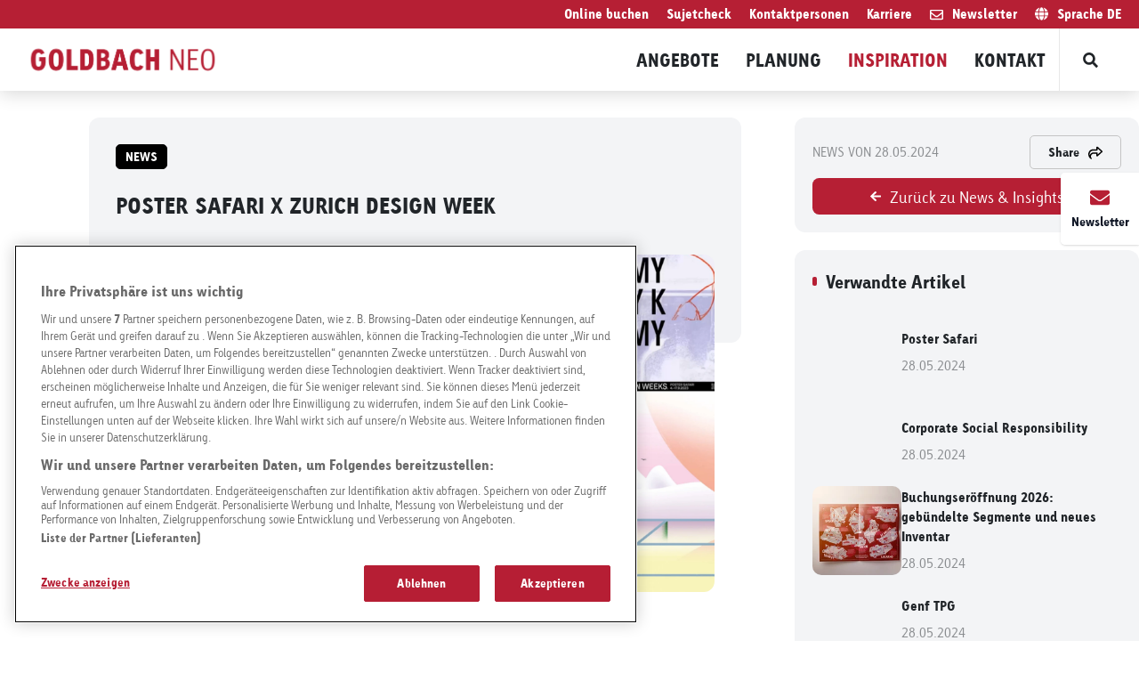

--- FILE ---
content_type: text/html; charset=utf-8
request_url: https://goldbachneo.com/de/inspiration/news-insights-studien/postersafari
body_size: 16115
content:
<!doctype html>
<html data-n-head-ssr lang="de" data-n-head="%7B%22lang%22:%7B%22ssr%22:%22de%22%7D%7D">
  <head >
    <title>Poster Safari x Zurich Design Week</title><meta data-n-head="ssr" charset="utf-8"><meta data-n-head="ssr" name="viewport" content="width=device-width, initial-scale=1, minimum-scale=1"><meta data-n-head="ssr" http-equiv="X-UA-Compatible" content="IE=edge"><meta data-n-head="ssr" name="og:type" property="og:type" content="website"><meta data-n-head="ssr" name="og:url" property="og:url" content="https://goldbachneo.com/de/inspiration/news-insights-studien/postersafari"><meta data-n-head="ssr" name="og:site_name" property="og:site_name" content="Goldbach Neo"><meta data-n-head="ssr" name="description" content="Das Projekt der Poster Safari ist eine Gruppenausstellung im öffentl. Raum mit Arbeiten von visuellen Gestalter:innen, Grafikdesigner:innen und Designagenturen."><meta data-n-head="ssr" name="keywords" content="Ausstellung, Blickwechsel, Fachklasse Grafik, Luzern, Goldbach Neo"><meta data-n-head="ssr" name="og:title" property="og:title" content="Poster Safari x Zurich Design Week"><meta data-n-head="ssr" name="og:description" property="og:description" content="Das Projekt der Poster Safari ist eine Gruppenausstellung im öffentl. Raum mit Arbeiten von visuellen Gestalter:innen, Grafikdesigner:innen und Designagenturen."><meta data-n-head="ssr" name="og:image" property="og:image" content="https://gbcomcdn.com/uploads/production/649d75c40a6c93fe014f5784/2024/05/poster-safari.PNG"><meta data-n-head="ssr" name="twitter:image" content="https://gbcomcdn.com/uploads/production/649d75c40a6c93fe014f5784/2024/05/poster-safari.PNG"><meta data-n-head="ssr" name="image" property="og:image" content="https://gbcomcdn.com/uploads/production/649d75c40a6c93fe014f5784/2024/05/poster-safari.PNG"><meta data-n-head="ssr" name="twitter:card" property="twitter:card" content="summary"><meta data-n-head="ssr" name="HandheldFriendly" content="true"><meta data-n-head="ssr" name="MobileOptimized" content="true"><meta data-n-head="ssr" name="content-language" content="de"><link data-n-head="ssr" rel="stylesheet" href="https://fast.fonts.net/lt/1.css?apiType=css&amp;c=c2eb346d-0f5d-4546-9338-9eef2b74f20a&amp;fontids=5331973,5363378,5686794"><link data-n-head="ssr" rel="preconnect" href="https://cdn.goldbach.com"><link data-n-head="ssr" rel="preconnect" href="https://images-service.goldbach.com"><link data-n-head="ssr" rel="preconnect" href="https://fast.fonts.net" crossorigin="anonymous"><link data-n-head="ssr" rel="stylesheet" href="https://fast.fonts.net/lt/1.css?apiType=css&amp;c=c2eb346d-0f5d-4546-9338-9eef2b74f20a&amp;fontids=5331973,5363378,5686794"><link data-n-head="ssr" rel="alternate" hreflang="de" href="https://goldbachneo.com/de/inspiration/news-insights-studien/postersafari"><link data-n-head="ssr" rel="alternate" hreflang="en" href="https://goldbachneo.com/en/inspiration/news-insights-studies/postersafari"><link data-n-head="ssr" rel="alternate" hreflang="fr" href="https://goldbachneo.com/fr/inspiration/inspiration-and-etudes/postersafari"><link data-n-head="ssr" rel="alternate" hreflang="it" href="https://goldbachneo.com/it/ispirazione/ispirazione-e-studi/postersafari"><link data-n-head="ssr" rel="canonical" href="https://goldbachneo.com/de/inspiration/news-insights-studien/postersafari"><link data-n-head="ssr" rel="icon" type="image/x-icon" href="https://gbcomcdn.com/uploads/production/5f574a8de2f9196327ad89f6/2021/04/favicon.ico"><script data-n-head="ssr" src="https://cdnjs.cloudflare.com/ajax/libs/object-fit-images/3.2.4/ofi.min.js"></script><link rel="preload" href="/_nuxt/8d6544c.js" as="script"><link rel="preload" href="/_nuxt/672e7ee.js" as="script"><link rel="preload" href="/_nuxt/css/e1b7031.css" as="style"><link rel="preload" href="/_nuxt/91c01ba.js" as="script"><link rel="preload" href="/_nuxt/css/702f359.css" as="style"><link rel="preload" href="/_nuxt/c6cb0a8.js" as="script"><link rel="stylesheet" href="/_nuxt/css/e1b7031.css"><link rel="stylesheet" href="/_nuxt/css/702f359.css">
  </head>
  <body class="" data-n-head="%7B%22class%22:%7B%22ssr%22:%22%22%7D%7D">
    <div data-server-rendered="true" id="__nuxt"><!----><div id="__layout"><div class="site"><div class="topmenu bg-primary text-white text-xs py-1 relative hidden lg:block"><nav class="flex justify-between topmenu__content container m-auto text-right px-4"><!----><ul class="flex ml-auto"><li class="mx-2"><a href="https://www.plakat.ch/de">
                        Online buchen
                    </a></li><li class="mx-2"><a href="https://www.plakat.ch/de/plakatgestaltung-tipps-und-checkliste">
                        Sujetcheck
                    </a></li><li class="mx-2"><a href="https://goldbachneo.com/de/kontakt/ansprechpersonen">
                        Kontaktpersonen
                    </a></li><li class="mx-2"><a href="https://jobs.goldbach.com/">
                        Karriere
                    </a></li><li class="mx-2"><a class="flex items-center cursor-pointer"><svg aria-hidden="true" focusable="false" data-prefix="far" data-icon="envelope" role="img" xmlns="http://www.w3.org/2000/svg" viewBox="0 0 512 512" class="mr-2 svg-inline--fa fa-envelope"><path fill="currentColor" d="M464 64H48C21.49 64 0 85.49 0 112v288c0 26.51 21.49 48 48 48h416c26.51 0 48-21.49 48-48V112c0-26.51-21.49-48-48-48zm0 48v40.805c-22.422 18.259-58.168 46.651-134.587 106.49-16.841 13.247-50.201 45.072-73.413 44.701-23.208.375-56.579-31.459-73.413-44.701C106.18 199.465 70.425 171.067 48 152.805V112h416zM48 400V214.398c22.914 18.251 55.409 43.862 104.938 82.646 21.857 17.205 60.134 55.186 103.062 54.955 42.717.231 80.509-37.199 103.053-54.947 49.528-38.783 82.032-64.401 104.947-82.653V400H48z"></path></svg><span class="inline-block">Newsletter</span></a></li><li class="ml-2 relative"><button><svg aria-hidden="true" focusable="false" data-prefix="fas" data-icon="globe" role="img" xmlns="http://www.w3.org/2000/svg" viewBox="0 0 496 512" class="mr-2 svg-inline--fa fa-globe"><path fill="currentColor" d="M336.5 160C322 70.7 287.8 8 248 8s-74 62.7-88.5 152h177zM152 256c0 22.2 1.2 43.5 3.3 64h185.3c2.1-20.5 3.3-41.8 3.3-64s-1.2-43.5-3.3-64H155.3c-2.1 20.5-3.3 41.8-3.3 64zm324.7-96c-28.6-67.9-86.5-120.4-158-141.6 24.4 33.8 41.2 84.7 50 141.6h108zM177.2 18.4C105.8 39.6 47.8 92.1 19.3 160h108c8.7-56.9 25.5-107.8 49.9-141.6zM487.4 192H372.7c2.1 21 3.3 42.5 3.3 64s-1.2 43-3.3 64h114.6c5.5-20.5 8.6-41.8 8.6-64s-3.1-43.5-8.5-64zM120 256c0-21.5 1.2-43 3.3-64H8.6C3.2 212.5 0 233.8 0 256s3.2 43.5 8.6 64h114.6c-2-21-3.2-42.5-3.2-64zm39.5 96c14.5 89.3 48.7 152 88.5 152s74-62.7 88.5-152h-177zm159.3 141.6c71.4-21.2 129.4-73.7 158-141.6h-108c-8.8 56.9-25.6 107.8-50 141.6zM19.3 352c28.6 67.9 86.5 120.4 158 141.6-24.4-33.8-41.2-84.7-50-141.6h-108z"></path></svg><span><span class="hidden md:inline">Sprache</span>
                        DE
                    </span></button><div class="open absolute left-0 right-0 -ml-2 -mr-2 text-left bg-primary"><a href="https://goldbachneo.com/de/inspiration/news-insights-studien/postersafari">
                        Deutsch
                    </a><a href="https://goldbachneo.com/en/inspiration/news-insights-studies/postersafari">
                        English
                    </a><a href="https://goldbachneo.com/fr/inspiration/inspiration-and-etudes/postersafari">
                        Französisch
                    </a><a href="https://goldbachneo.com/it/ispirazione/ispirazione-e-studi/postersafari">
                        Italienisch
                    </a></div></li></ul></nav></div><header class="siteheader sticky top-0"><nav class="siteheader__mainmenu container flex"><div class="siteheader__mainmenulogo self-center"><a href="/de/home"><img src="/assets/images/GOLDBACH_NEO.png" alt="Goldbach - Your message is our passion"></a></div><ul class="mainmenu flex-1 text-right hidden lg:flex"><li><a href="https://goldbachneo.com/de/angebote">
                    Angebote
                </a><ul class=" "><li class="subitem flex "><a href="https://goldbachneo.com/de/angebote/schnellsuche" class="flex-1"><div class="flex items-center flex-1"><!----><div class="mainmenu__content"><div class="mainmenu__label">
                                        Schnellsuche
                                    </div><div class="mainmenu__subline">
                                        
                                    </div></div></div><div class="flex items-start h-full"><!----></div></a><!----></li><li class="subitem flex "><a href="https://goldbachneo.com/de/angebote/roadside" class="flex-1"><div class="flex items-center flex-1"><!----><div class="mainmenu__content"><div class="mainmenu__label">
                                        Roadside
                                    </div><div class="mainmenu__subline">
                                        
                                    </div></div></div><div class="flex items-start h-full"><!----></div></a><!----></li><li class="subitem flex "><a href="https://goldbachneo.com/de/angebote/retail" class="flex-1"><div class="flex items-center flex-1"><!----><div class="mainmenu__content"><div class="mainmenu__label">
                                        Retail
                                    </div><div class="mainmenu__subline">
                                        
                                    </div></div></div><div class="flex items-start h-full"><!----></div></a><!----></li><li class="subitem flex "><a href="https://goldbachneo.com/de/angebote/mobility" class="flex-1"><div class="flex items-center flex-1"><!----><div class="mainmenu__content"><div class="mainmenu__label">
                                        Mobility
                                    </div><div class="mainmenu__subline">
                                        
                                    </div></div></div><div class="flex items-start h-full"><!----></div></a><!----></li><li class="subitem flex "><a href="https://goldbachneo.com/de/angebote/airport" class="flex-1"><div class="flex items-center flex-1"><!----><div class="mainmenu__content"><div class="mainmenu__label">
                                        Airport
                                    </div><div class="mainmenu__subline">
                                        
                                    </div></div></div><div class="flex items-start h-full"><!----></div></a><!----></li><li class="subitem flex "><a href="https://goldbachneo.com/de/angebote/connect" class="flex-1"><div class="flex items-center flex-1"><!----><div class="mainmenu__content"><div class="mainmenu__label">
                                        Connect
                                    </div><div class="mainmenu__subline">
                                        
                                    </div></div></div><div class="flex items-start h-full"><!----></div></a><!----></li><li class="subitem flex "><a href="https://goldbachneo.com/de/angebote/fuer-organisationen-und-parteien" class="flex-1"><div class="flex items-center flex-1"><!----><div class="mainmenu__content"><div class="mainmenu__label">
                                        Für Organisationen und Parteien
                                    </div><div class="mainmenu__subline">
                                        
                                    </div></div></div><div class="flex items-start h-full"><!----></div></a><!----></li><li class="subitem flex "><a href="https://goldbachneo.com/de/angebote/fuer-start-ups" class="flex-1"><div class="flex items-center flex-1"><!----><div class="mainmenu__content"><div class="mainmenu__label">
                                        Für Start-Ups
                                    </div><div class="mainmenu__subline">
                                        
                                    </div></div></div><div class="flex items-start h-full"><!----></div></a><!----></li></ul></li><li><a href="https://goldbachneo.com/de/planung">
                    Planung
                </a><ul class=" "><li class="subitem flex "><a href="https://goldbachneo.com/de/planung/preise-und-konditionen" class="flex-1"><div class="flex items-center flex-1"><!----><div class="mainmenu__content"><div class="mainmenu__label">
                                        Preise und Konditionen
                                    </div><div class="mainmenu__subline">
                                        
                                    </div></div></div><div class="flex items-start h-full"><!----></div></a><!----></li><li class="subitem flex "><a href="https://goldbachneo.com/de/planung/programmatic" class="flex-1"><div class="flex items-center flex-1"><!----><div class="mainmenu__content"><div class="mainmenu__label">
                                        Programmatic
                                    </div><div class="mainmenu__subline">
                                        
                                    </div></div></div><div class="flex items-start h-full"><!----></div></a><!----></li><li class="subitem flex "><a href="https://goldbachneo.com/de/planung/technische-spezifikationen" class="flex-1"><div class="flex items-center flex-1"><!----><div class="mainmenu__content"><div class="mainmenu__label">
                                        Technische Spezifikationen
                                    </div><div class="mainmenu__subline">
                                        
                                    </div></div></div><div class="flex items-start h-full"><!----></div></a><!----></li><li class="subitem flex "><a href="https://goldbachneo.com/de/planung/produktion" class="flex-1"><div class="flex items-center flex-1"><!----><div class="mainmenu__content"><div class="mainmenu__label">
                                        Produktion
                                    </div><div class="mainmenu__subline">
                                        
                                    </div></div></div><div class="flex items-start h-full"><!----></div></a><!----></li><li class="subitem flex "><a href="https://goldbachneo.com/de/planung/kreation" class="flex-1"><div class="flex items-center flex-1"><!----><div class="mainmenu__content"><div class="mainmenu__label">
                                        Kreation
                                    </div><div class="mainmenu__subline">
                                        
                                    </div></div></div><div class="flex items-start h-full"><!----></div></a><!----></li><li class="subitem flex "><a href="https://goldbachneo.com/de/planung/grafikstudio" class="flex-1"><div class="flex items-center flex-1"><!----><div class="mainmenu__content"><div class="mainmenu__label">
                                        Grafikstudio
                                    </div><div class="mainmenu__subline">
                                        
                                    </div></div></div><div class="flex items-start h-full"><!----></div></a><!----></li></ul></li><li class="active"><a href="https://goldbachneo.com/de/inspiration">
                    Inspiration
                </a><ul class=" "><li class="subitem flex active"><a href="https://goldbachneo.com/de/inspiration/news-insights-studien" class="flex-1"><div class="flex items-center flex-1"><!----><div class="mainmenu__content"><div class="mainmenu__label">
                                        News, Insights &amp; Studien
                                    </div><div class="mainmenu__subline">
                                        
                                    </div></div></div><div class="flex items-start h-full"><!----></div></a><!----></li><li class="subitem flex "><a href="https://goldbachneo.com/de/inspiration/corporate-social-responsibility" class="flex-1"><div class="flex items-center flex-1"><!----><div class="mainmenu__content"><div class="mainmenu__label">
                                        Corporate Social Responsibility
                                    </div><div class="mainmenu__subline">
                                        
                                    </div></div></div><div class="flex items-start h-full"><!----></div></a><!----></li><li class="subitem flex "><a href="https://goldbachneo.com/de/inspiration/smart-city" class="flex-1"><div class="flex items-center flex-1"><!----><div class="mainmenu__content"><div class="mainmenu__label">
                                        Smart City
                                    </div><div class="mainmenu__subline">
                                        
                                    </div></div></div><div class="flex items-start h-full"><!----></div></a><!----></li><li class="subitem flex "><a href="https://goldbachneo.com/de/inspiration/fachklasse-grafik" class="flex-1"><div class="flex items-center flex-1"><!----><div class="mainmenu__content"><div class="mainmenu__label">
                                        Fachklasse Grafik Luzern
                                    </div><div class="mainmenu__subline">
                                        
                                    </div></div></div><div class="flex items-start h-full"><!----></div></a><!----></li><li class="subitem flex "><a href="https://goldbachneo.com/de/inspiration/postersafari" class="flex-1"><div class="flex items-center flex-1"><!----><div class="mainmenu__content"><div class="mainmenu__label">
                                        Poster Safari x Zurich Design Week
                                    </div><div class="mainmenu__subline">
                                        
                                    </div></div></div><div class="flex items-start h-full"><!----></div></a><!----></li><li class="subitem flex "><a href="https://goldbachneo.com/de/inspiration/partnerschaften" class="flex-1"><div class="flex items-center flex-1"><!----><div class="mainmenu__content"><div class="mainmenu__label">
                                        Partnerschaften
                                    </div><div class="mainmenu__subline">
                                        
                                    </div></div></div><div class="flex items-start h-full"><!----></div></a><!----></li></ul></li><li><a href="https://goldbachneo.com/de/kontakt">
                    Kontakt
                </a><ul class=" "><li class="subitem flex "><a href="https://goldbachneo.com/de/kontakt/offertenanfrage" class="flex-1"><div class="flex items-center flex-1"><!----><div class="mainmenu__content"><div class="mainmenu__label">
                                        Offertenanfrage
                                    </div><div class="mainmenu__subline">
                                        
                                    </div></div></div><div class="flex items-start h-full"><!----></div></a><!----></li><li class="subitem flex "><a href="https://goldbachneo.com/de/kontakt/kontaktformular" class="flex-1"><div class="flex items-center flex-1"><!----><div class="mainmenu__content"><div class="mainmenu__label">
                                        Kontaktformular
                                    </div><div class="mainmenu__subline">
                                        
                                    </div></div></div><div class="flex items-start h-full"><!----></div></a><!----></li><li class="subitem flex "><a href="https://goldbachneo.com/de/kontakt/ansprechpersonen" class="flex-1"><div class="flex items-center flex-1"><!----><div class="mainmenu__content"><div class="mainmenu__label">
                                        Ansprechpersonen
                                    </div><div class="mainmenu__subline">
                                        
                                    </div></div></div><div class="flex items-start h-full"><!----></div></a><!----></li><li class="subitem flex "><a href="https://goldbachneo.com/de/kontakt/fuer-grundeigentuemer" class="flex-1"><div class="flex items-center flex-1"><!----><div class="mainmenu__content"><div class="mainmenu__label">
                                        Für Grundeigentümer
                                    </div><div class="mainmenu__subline">
                                        
                                    </div></div></div><div class="flex items-start h-full"><div class="icon"><svg aria-hidden="true" focusable="false" data-prefix="fas" data-icon="chevron-right" role="img" xmlns="http://www.w3.org/2000/svg" viewBox="0 0 320 512" class="svg-inline--fa fa-chevron-right fa-sm"><path fill="currentColor" d="M285.476 272.971L91.132 467.314c-9.373 9.373-24.569 9.373-33.941 0l-22.667-22.667c-9.357-9.357-9.375-24.522-.04-33.901L188.505 256 34.484 101.255c-9.335-9.379-9.317-24.544.04-33.901l22.667-22.667c9.373-9.373 24.569-9.373 33.941 0L285.475 239.03c9.373 9.372 9.373 24.568.001 33.941z"></path></svg></div></div></a><ul><li class="flex "><a href="https://goldbachneo.com/de/kontakt/fuer-grundeigentuemer/information" class="flex-1">
                                    Information
                                </a></li><li class="flex "><a href="https://goldbachneo.com/de/kontakt/fuer-grundeigentuemer/staedte-und-gemeinden" class="flex-1">
                                    Städte und Gemeinden
                                </a></li><li class="flex "><a href="https://goldbachneo.com/de/kontakt/fuer-grundeigentuemer/retail-und-real-estate" class="flex-1">
                                    Retail und Real Estate
                                </a></li><li class="flex "><a href="https://goldbachneo.com/de/kontakt/fuer-grundeigentuemer/private-grundbesitzer" class="flex-1">
                                    Private Grundbesitzer
                                </a></li></ul></li><li class="subitem flex "><a href="https://goldbachneo.com/de/kontakt/unsere-filialen" class="flex-1"><div class="flex items-center flex-1"><!----><div class="mainmenu__content"><div class="mainmenu__label">
                                        Unsere Filialen
                                    </div><div class="mainmenu__subline">
                                        
                                    </div></div></div><div class="flex items-start h-full"><!----></div></a><!----></li><li class="subitem flex "><a href="https://goldbachneo.com/de/kontakt/mediencorner" class="flex-1"><div class="flex items-center flex-1"><!----><div class="mainmenu__content"><div class="mainmenu__label">
                                        Mediencorner
                                    </div><div class="mainmenu__subline">
                                        
                                    </div></div></div><div class="flex items-start h-full"><!----></div></a><!----></li><li class="subitem flex "><a href="https://goldbachneo.com/de/kontakt/offene-stellen" class="flex-1"><div class="flex items-center flex-1"><!----><div class="mainmenu__content"><div class="mainmenu__label">
                                        Offene Stellen
                                    </div><div class="mainmenu__subline">
                                        
                                    </div></div></div><div class="flex items-start h-full"><!----></div></a><!----></li></ul></li><div><button><svg aria-hidden="true" focusable="false" data-prefix="fas" data-icon="search" role="img" xmlns="http://www.w3.org/2000/svg" viewBox="0 0 512 512" class="svg-inline--fa fa-search fa-fw fa-sm"><path fill="currentColor" d="M505 442.7L405.3 343c-4.5-4.5-10.6-7-17-7H372c27.6-35.3 44-79.7 44-128C416 93.1 322.9 0 208 0S0 93.1 0 208s93.1 208 208 208c48.3 0 92.7-16.4 128-44v16.3c0 6.4 2.5 12.5 7 17l99.7 99.7c9.4 9.4 24.6 9.4 33.9 0l28.3-28.3c9.4-9.4 9.4-24.6.1-34zM208 336c-70.7 0-128-57.2-128-128 0-70.7 57.2-128 128-128 70.7 0 128 57.2 128 128 0 70.7-57.2 128-128 128z"></path></svg></button></div></ul><button aria-label="Main menu" class="pl-2 block lg:hidden flex-1 text-right py-3 focus:outline-none"><svg aria-hidden="true" focusable="false" data-prefix="fas" data-icon="bars" role="img" xmlns="http://www.w3.org/2000/svg" viewBox="0 0 448 512" class="svg-inline--fa fa-bars"><path fill="currentColor" d="M16 132h416c8.837 0 16-7.163 16-16V76c0-8.837-7.163-16-16-16H16C7.163 60 0 67.163 0 76v40c0 8.837 7.163 16 16 16zm0 160h416c8.837 0 16-7.163 16-16v-40c0-8.837-7.163-16-16-16H16c-8.837 0-16 7.163-16 16v40c0 8.837 7.163 16 16 16zm0 160h416c8.837 0 16-7.163 16-16v-40c0-8.837-7.163-16-16-16H16c-8.837 0-16 7.163-16 16v40c0 8.837 7.163 16 16 16z"></path></svg></button></nav><!----><!----></header><div class="sticky-forms__backdrop "><div class="transform sticky-forms"><div class="sticky-forms__wrapper"><!----><div class="sticky-forms__wrapper__divider  sticky-forms__wrapper__divider--alone"></div><div class="sticky-forms__wrapper__toggle sticky-forms__wrapper__toggle--newsletter"><div class="sticky-forms__wrapper__toggle__icon sticky-forms__wrapper__toggle__icon--newsletter"><svg aria-hidden="true" focusable="false" data-prefix="fas" data-icon="envelope" role="img" xmlns="http://www.w3.org/2000/svg" viewBox="0 0 512 512" class="text-red-500 svg-inline--fa fa-envelope fa-1x"><path fill="currentColor" d="M502.3 190.8c3.9-3.1 9.7-.2 9.7 4.7V400c0 26.5-21.5 48-48 48H48c-26.5 0-48-21.5-48-48V195.6c0-5 5.7-7.8 9.7-4.7 22.4 17.4 52.1 39.5 154.1 113.6 21.1 15.4 56.7 47.8 92.2 47.6 35.7.3 72-32.8 92.3-47.6 102-74.1 131.6-96.3 154-113.7zM256 320c23.2.4 56.6-29.2 73.4-41.4 132.7-96.3 142.8-104.7 173.4-128.7 5.8-4.5 9.2-11.5 9.2-18.9v-19c0-26.5-21.5-48-48-48H48C21.5 64 0 85.5 0 112v19c0 7.4 3.4 14.3 9.2 18.9 30.6 23.9 40.7 32.4 173.4 128.7 16.8 12.2 50.2 41.8 73.4 41.4z"></path></svg></div><div class="sticky-forms__wrapper__toggle__label sticky-forms__wrapper__toggle__label--newsletter">Newsletter</div></div></div><!----></div></div><main class="site-body collection collection--article"><!----><!----><div class="collection__pagecomponents container article "><div class="article-content" data-v-1b015951><div class="article-content__content" data-v-1b015951><div class="article__footer block lg:hidden first" data-v-2b880826 data-v-1b015951><div class="flex items-center justify-between" data-v-2b880826><span class="text-xs text-black text-opacity-50 uppercase" data-v-2b880826>
      News von
      28.05.2024</span><a href="#" class="article__footer__share" data-v-2b880826>
      Share
      <svg width="16" height="15" viewBox="0 0 16 15" fill="none" xmlns="http://www.w3.org/2000/svg" class="ml-2" data-v-2b880826><path d="M9 7.16675H9.75C10.1562 7.16675 10.5 7.5105 10.5 7.91675V8.66675V9.573L14.25 6.16675L10.5 2.79175V3.66675V4.41675C10.5 4.85425 10.1562 5.16675 9.75 5.16675H9H5.5C3.28125 5.16675 1.5 6.97925 1.5 9.16675C1.5 9.66675 1.53125 10.1042 1.65625 10.4792C2.1875 8.573 3.90625 7.16675 6 7.16675H9ZM9 8.66675V8.698H7.5H6C4.34375 8.698 3 10.0417 3 11.698C3 12.2292 3.125 12.6355 3.28125 12.948C3.34375 13.0417 3.375 13.1042 3.4375 13.198C3.53125 13.2917 3.59375 13.3855 3.6875 13.448C3.6875 13.4792 3.71875 13.4792 3.71875 13.5105C3.875 13.6667 3.96875 13.8542 3.96875 14.073C3.96875 14.4167 3.71875 14.6667 3.375 14.6667C3.28125 14.6667 3.1875 14.6667 3.125 14.6355C3.03125 14.573 2.90625 14.5105 2.78125 14.4167C2.6875 14.3542 2.59375 14.2917 2.5 14.2292C2.375 14.1355 2.25 14.0417 2.125 13.948C1.1875 13.1355 0 11.6042 0 9.16675C0 6.1355 2.4375 3.66675 5.5 3.66675H7.5H9V2.16675V1.66675C9 1.29175 9.21875 0.916748 9.59375 0.760498C9.9375 0.604248 10.375 0.666748 10.6562 0.947998L15.6562 5.448C15.875 5.6355 16 5.8855 16 6.16675C16 6.47925 15.875 6.72925 15.6562 6.91675L10.6562 11.4167C10.375 11.698 9.9375 11.7605 9.59375 11.6042C9.21875 11.448 9 11.073 9 10.6667V10.1667V8.66675Z" fill="black" data-v-2b880826></path></svg></a></div><!----><a href="https://goldbachneo.com/de/home" class="bg-primary text-white rounded-md px-4 py-1.5 mt-2 text-sm flex items-center justify-center" data-v-2b880826><svg aria-hidden="true" focusable="false" data-prefix="fas" data-icon="arrow-left" role="img" xmlns="http://www.w3.org/2000/svg" viewBox="0 0 448 512" class="svg-inline--fa fa-arrow-left fa-xs" data-v-2b880826 data-v-2b880826><path fill="currentColor" d="M257.5 445.1l-22.2 22.2c-9.4 9.4-24.6 9.4-33.9 0L7 273c-9.4-9.4-9.4-24.6 0-33.9L201.4 44.7c9.4-9.4 24.6-9.4 33.9 0l22.2 22.2c9.5 9.5 9.3 25-.4 34.3L136.6 216H424c13.3 0 24 10.7 24 24v32c0 13.3-10.7 24-24 24H136.6l120.5 114.8c9.8 9.3 10 24.8.4 34.3z" data-v-2b880826 data-v-2b880826></path></svg><span class="ml-2" data-v-2b880826>Zurück zu News &amp; Insights</span></a></div><div class="article__header has-featured-image" data-v-04975d62 data-v-1b015951><ul class="mb-4 article__tags" data-v-b932defa data-v-04975d62><li class="article__tag" style="background-color:#000000;color:white;border:1px solid #000000;" data-v-b932defa><div data-v-b932defa>
            News
        </div></li></ul><h1 class="text-xl lg:text:2xl leading-tight text-black font-bold uppercase" data-v-04975d62>
    Poster Safari x Zurich Design Week
  </h1><div class="article__header__image" data-v-04975d62><img alt="Poster Safari.PNG" title="Poster Safari.PNG" data-v-04975d62></div></div><div class="my-4 article-content__pagecomponents" data-v-1b015951><section class="pagecomponent-container container mx-auto" data-v-1b015951><div class="w-full" data-v-1b015951><div class="flex flex-wrap w-full justify-center" data-v-1b015951><div class="w-full md:w-full lg:w-full" data-v-1b015951><div lazyLoad="true" class="pagecomponent pagecomponent--is-section contentblock contentblock--left" style="--component-bg-color:#e5e5e5;" data-v-513baaa0><div class="pagecomponent__container container" data-v-513baaa0><div class="contentblock__contentcontainer  " data-v-513baaa0><div class="pagecomponent__header" data-v-513baaa0><h1 class="pagecomponent__header__headline h1" data-v-513baaa0><p><strong>Poster Safari w&auml;hrend Zurich Design Week - einzigartige Arbeiten zum Thema GOOD NEWS gesucht!</strong></p></h1><!----></div><div class="pagecomponent__content" data-v-513baaa0><div class="editor-styles" data-v-513baaa0><p><strong>Poster Safari</strong>&nbsp;ist eine Gemeinschaftsausstellung im &ouml;ffentlichen Raum, die Arbeiten von 20&nbsp;<strong>herausragenden visuellen Gestaltern, Grafikdesignern und Designagenturen</strong>&nbsp;pr&auml;sentiert. W&auml;hrend der Zurich Design Weeks werden die Plakate im belebten Kreis 5 im Stadtzentrum zu sehen sein. Als Hauptpartner der Poster Safari sind wir stolz,&nbsp;<strong>20 Plakatstandorte</strong>&nbsp;zur Verf&uuml;gung stellen zu k&ouml;nnen.<br /><br />Das Thema&nbsp;<strong>GOOD NEWS</strong>&nbsp;erm&ouml;glicht es, positive Nachrichten aus der Welt des Designs ins Rampenlicht zu bringen. Design macht&nbsp;<strong>die Welt vielf&auml;ltig, funktional, integrativ und wandelbar</strong>. Poster Safari greift dieses Thema auf und sucht nach frei interpretierten Plakaten.<br /><br />Um Teil des gr&ouml;ssten Design-Events der Schweiz zu werden und das Stadtbild mitzugestalten, kann bis zum&nbsp;<strong>3. Juni 2024</strong>&nbsp;ein Portfolio per E-Mail an alp@designweeks.ch eingereicht werden.</p>
<p>Mehr erfahren: www.postersafari.ch</p></div><!----></div></div></div></div></div></div></div></section></div><div class="article__footer hidden lg:block" data-v-2b880826 data-v-1b015951><div class="flex items-center justify-between" data-v-2b880826><span class="text-xs text-black text-opacity-50 uppercase" data-v-2b880826>
      News von
      28.05.2024</span><a href="#" class="article__footer__share" data-v-2b880826>
      Share
      <svg width="16" height="15" viewBox="0 0 16 15" fill="none" xmlns="http://www.w3.org/2000/svg" class="ml-2" data-v-2b880826><path d="M9 7.16675H9.75C10.1562 7.16675 10.5 7.5105 10.5 7.91675V8.66675V9.573L14.25 6.16675L10.5 2.79175V3.66675V4.41675C10.5 4.85425 10.1562 5.16675 9.75 5.16675H9H5.5C3.28125 5.16675 1.5 6.97925 1.5 9.16675C1.5 9.66675 1.53125 10.1042 1.65625 10.4792C2.1875 8.573 3.90625 7.16675 6 7.16675H9ZM9 8.66675V8.698H7.5H6C4.34375 8.698 3 10.0417 3 11.698C3 12.2292 3.125 12.6355 3.28125 12.948C3.34375 13.0417 3.375 13.1042 3.4375 13.198C3.53125 13.2917 3.59375 13.3855 3.6875 13.448C3.6875 13.4792 3.71875 13.4792 3.71875 13.5105C3.875 13.6667 3.96875 13.8542 3.96875 14.073C3.96875 14.4167 3.71875 14.6667 3.375 14.6667C3.28125 14.6667 3.1875 14.6667 3.125 14.6355C3.03125 14.573 2.90625 14.5105 2.78125 14.4167C2.6875 14.3542 2.59375 14.2917 2.5 14.2292C2.375 14.1355 2.25 14.0417 2.125 13.948C1.1875 13.1355 0 11.6042 0 9.16675C0 6.1355 2.4375 3.66675 5.5 3.66675H7.5H9V2.16675V1.66675C9 1.29175 9.21875 0.916748 9.59375 0.760498C9.9375 0.604248 10.375 0.666748 10.6562 0.947998L15.6562 5.448C15.875 5.6355 16 5.8855 16 6.16675C16 6.47925 15.875 6.72925 15.6562 6.91675L10.6562 11.4167C10.375 11.698 9.9375 11.7605 9.59375 11.6042C9.21875 11.448 9 11.073 9 10.6667V10.1667V8.66675Z" fill="black" data-v-2b880826></path></svg></a></div><!----><a href="https://goldbachneo.com/de/home" class="bg-primary text-white rounded-md px-4 py-1.5 mt-2 text-sm flex items-center justify-center" data-v-2b880826><svg aria-hidden="true" focusable="false" data-prefix="fas" data-icon="arrow-left" role="img" xmlns="http://www.w3.org/2000/svg" viewBox="0 0 448 512" class="svg-inline--fa fa-arrow-left fa-xs" data-v-2b880826 data-v-2b880826><path fill="currentColor" d="M257.5 445.1l-22.2 22.2c-9.4 9.4-24.6 9.4-33.9 0L7 273c-9.4-9.4-9.4-24.6 0-33.9L201.4 44.7c9.4-9.4 24.6-9.4 33.9 0l22.2 22.2c9.5 9.5 9.3 25-.4 34.3L136.6 216H424c13.3 0 24 10.7 24 24v32c0 13.3-10.7 24-24 24H136.6l120.5 114.8c9.8 9.3 10 24.8.4 34.3z" data-v-2b880826 data-v-2b880826></path></svg><span class="ml-2" data-v-2b880826>Zurück zu News &amp; Insights</span></a></div></div><div class="article-content__sidebar" data-v-1b015951><div class="article__footer" data-v-2b880826 data-v-1b015951><div class="flex items-center justify-between" data-v-2b880826><span class="text-xs text-black text-opacity-50 uppercase" data-v-2b880826>
      News von
      28.05.2024</span><a href="#" class="article__footer__share" data-v-2b880826>
      Share
      <svg width="16" height="15" viewBox="0 0 16 15" fill="none" xmlns="http://www.w3.org/2000/svg" class="ml-2" data-v-2b880826><path d="M9 7.16675H9.75C10.1562 7.16675 10.5 7.5105 10.5 7.91675V8.66675V9.573L14.25 6.16675L10.5 2.79175V3.66675V4.41675C10.5 4.85425 10.1562 5.16675 9.75 5.16675H9H5.5C3.28125 5.16675 1.5 6.97925 1.5 9.16675C1.5 9.66675 1.53125 10.1042 1.65625 10.4792C2.1875 8.573 3.90625 7.16675 6 7.16675H9ZM9 8.66675V8.698H7.5H6C4.34375 8.698 3 10.0417 3 11.698C3 12.2292 3.125 12.6355 3.28125 12.948C3.34375 13.0417 3.375 13.1042 3.4375 13.198C3.53125 13.2917 3.59375 13.3855 3.6875 13.448C3.6875 13.4792 3.71875 13.4792 3.71875 13.5105C3.875 13.6667 3.96875 13.8542 3.96875 14.073C3.96875 14.4167 3.71875 14.6667 3.375 14.6667C3.28125 14.6667 3.1875 14.6667 3.125 14.6355C3.03125 14.573 2.90625 14.5105 2.78125 14.4167C2.6875 14.3542 2.59375 14.2917 2.5 14.2292C2.375 14.1355 2.25 14.0417 2.125 13.948C1.1875 13.1355 0 11.6042 0 9.16675C0 6.1355 2.4375 3.66675 5.5 3.66675H7.5H9V2.16675V1.66675C9 1.29175 9.21875 0.916748 9.59375 0.760498C9.9375 0.604248 10.375 0.666748 10.6562 0.947998L15.6562 5.448C15.875 5.6355 16 5.8855 16 6.16675C16 6.47925 15.875 6.72925 15.6562 6.91675L10.6562 11.4167C10.375 11.698 9.9375 11.7605 9.59375 11.6042C9.21875 11.448 9 11.073 9 10.6667V10.1667V8.66675Z" fill="black" data-v-2b880826></path></svg></a></div><!----><a href="https://goldbachneo.com/de/home" class="bg-primary text-white rounded-md px-4 py-1.5 mt-2 text-sm flex items-center justify-center" data-v-2b880826><svg aria-hidden="true" focusable="false" data-prefix="fas" data-icon="arrow-left" role="img" xmlns="http://www.w3.org/2000/svg" viewBox="0 0 448 512" class="svg-inline--fa fa-arrow-left fa-xs" data-v-2b880826 data-v-2b880826><path fill="currentColor" d="M257.5 445.1l-22.2 22.2c-9.4 9.4-24.6 9.4-33.9 0L7 273c-9.4-9.4-9.4-24.6 0-33.9L201.4 44.7c9.4-9.4 24.6-9.4 33.9 0l22.2 22.2c9.5 9.5 9.3 25-.4 34.3L136.6 216H424c13.3 0 24 10.7 24 24v32c0 13.3-10.7 24-24 24H136.6l120.5 114.8c9.8 9.3 10 24.8.4 34.3z" data-v-2b880826 data-v-2b880826></path></svg><span class="ml-2" data-v-2b880826>Zurück zu News &amp; Insights</span></a></div><!----><!----><div class="article-content__sidebar-item mt-4" data-v-1b015951><h4 class="article-content__sidebar-item__title" data-v-1b015951>
        Verwandte Artikel
      </h4><ul class="flex flex-col gap-2" data-v-1b015951><li class="flex items-center gap-4" data-v-1b015951><a href="" data-v-1b015951><img class="w-20 h-20 rounded-lg" data-v-1b015951></a><a href="" class="flex-1 text-xs lg:text-sm font-bold" data-v-1b015951>Poster Safari
            <span class="block text-black text-opacity-50 font-normal mt-1.5" data-v-1b015951>28.05.2024</span></a></li><li class="flex items-center gap-4" data-v-1b015951><a href="" data-v-1b015951><img class="w-20 h-20 rounded-lg" data-v-1b015951></a><a href="" class="flex-1 text-xs lg:text-sm font-bold" data-v-1b015951>Corporate Social Responsibility
            <span class="block text-black text-opacity-50 font-normal mt-1.5" data-v-1b015951>28.05.2024</span></a></li><li class="flex items-center gap-4" data-v-1b015951><a href="https://goldbachneo.com/de/inspiration/news-insights-studien/buchungseroeffnung-2026" data-v-1b015951><img alt="250911_Webseite_Header_DE.jpg" title="250911_Webseite_Header_DE.jpg" class="w-20 h-20 rounded-lg" data-v-1b015951></a><a href="https://goldbachneo.com/de/inspiration/news-insights-studien/buchungseroeffnung-2026" class="flex-1 text-xs lg:text-sm font-bold" data-v-1b015951>Buchungseröffnung 2026: gebündelte Segmente und neues Inventar 
            <span class="block text-black text-opacity-50 font-normal mt-1.5" data-v-1b015951>28.05.2024</span></a></li><li class="flex items-center gap-4" data-v-1b015951><a href="https://goldbachneo.com/de/angebote/mobility/genf-tpg" data-v-1b015951><img class="w-20 h-20 rounded-lg" data-v-1b015951></a><a href="https://goldbachneo.com/de/angebote/mobility/genf-tpg" class="flex-1 text-xs lg:text-sm font-bold" data-v-1b015951>Genf TPG
            <span class="block text-black text-opacity-50 font-normal mt-1.5" data-v-1b015951>28.05.2024</span></a></li><li class="flex items-center gap-4" data-v-1b015951><a href="https://goldbachneo.com/de/angebote/mobility/information" data-v-1b015951><img class="w-20 h-20 rounded-lg" data-v-1b015951></a><a href="https://goldbachneo.com/de/angebote/mobility/information" class="flex-1 text-xs lg:text-sm font-bold" data-v-1b015951>Information
            <span class="block text-black text-opacity-50 font-normal mt-1.5" data-v-1b015951>28.05.2024</span></a></li></ul></div></div></div></div><!----><!----><!----></main><footer class="page-footer" data-v-43b0276d><div class="page-footer__menu" data-v-43b0276d><div class="container" data-v-43b0276d><div class="page-footer__menu__list" data-v-43b0276d><div class="page-footer__menu__list__item" data-v-43b0276d><div class="page-footer__menu__list__item__header" data-v-43b0276d>
                        Angebot
                    </div><ul class="page-footer__menu__list__nav" data-v-43b0276d><li class="page-footer__menu__list__nav__item" data-v-43b0276d><a target="_self" href="https://goldbachneo.com/de/angebote/roadside/information" title="Roadside" data-v-43b0276d>
                                Roadside
                            </a></li><li class="page-footer__menu__list__nav__item" data-v-43b0276d><a target="_self" href="https://goldbachneo.com/de/angebote/retail" title="Retail" data-v-43b0276d>
                                Retail
                            </a></li><li class="page-footer__menu__list__nav__item" data-v-43b0276d><a target="_self" href="https://goldbachneo.com/de/angebote/mobility/information" title="Mobility" data-v-43b0276d>
                                Mobility
                            </a></li><li class="page-footer__menu__list__nav__item" data-v-43b0276d><a target="_self" href="https://goldbachneo.com/de/angebote/airport/information" title="Airport" data-v-43b0276d>
                                Airport
                            </a></li><li class="page-footer__menu__list__nav__item" data-v-43b0276d><a target="_self" href="https://goldbachneo.com/de/angebote/connect/information" title="Connect" data-v-43b0276d>
                                Connect
                            </a></li><li class="page-footer__menu__list__nav__item" data-v-43b0276d><a target="_self" href="https://goldbachneo.com/de/angebote/fuer-organisationen-und-parteien" title="Organisationen und Parteien" data-v-43b0276d>
                                Organisationen und Parteien
                            </a></li><li class="page-footer__menu__list__nav__item" data-v-43b0276d><a target="_self" href="https://goldbachneo.com/de/angebote/fuer-start-ups" title="Start-Ups" data-v-43b0276d>
                                Start-Ups
                            </a></li></ul></div><div class="page-footer__menu__list__item" data-v-43b0276d><div class="page-footer__menu__list__item__header" data-v-43b0276d>
                        Planung
                    </div><ul class="page-footer__menu__list__nav" data-v-43b0276d><li class="page-footer__menu__list__nav__item" data-v-43b0276d><a target="_self" href="https://goldbachneo.com/de/planung/preise-und-konditionen" title="Preise und Konditionen" data-v-43b0276d>
                                Preise und Konditionen
                            </a></li><li class="page-footer__menu__list__nav__item" data-v-43b0276d><a target="_self" href="https://goldbachneo.com/de/planung/programmatic" title="Programmatic" data-v-43b0276d>
                                Programmatic
                            </a></li><li class="page-footer__menu__list__nav__item" data-v-43b0276d><a target="_self" href="https://goldbachneo.com/de/planung/technische-spezifikationen" title="Technische Spezifikationen" data-v-43b0276d>
                                Technische Spezifikationen
                            </a></li><li class="page-footer__menu__list__nav__item" data-v-43b0276d><a target="_self" href="https://goldbachneo.com/de/planung/produktion" title="Produktion" data-v-43b0276d>
                                Produktion
                            </a></li><li class="page-footer__menu__list__nav__item" data-v-43b0276d><a target="_self" href="https://goldbachneo.com/de/planung/kreation" title="Kreation" data-v-43b0276d>
                                Kreation
                            </a></li><li class="page-footer__menu__list__nav__item" data-v-43b0276d><a target="_self" href="https://goldbachneo.com/de/planung/grafikstudio" title="Grafikstudio" data-v-43b0276d>
                                Grafikstudio
                            </a></li></ul></div><div class="page-footer__menu__list__item" data-v-43b0276d><div class="page-footer__menu__list__item__header" data-v-43b0276d>
                        Inspiration
                    </div><ul class="page-footer__menu__list__nav" data-v-43b0276d><li class="page-footer__menu__list__nav__item" data-v-43b0276d><a target="_self" href="https://goldbachneo.com/de/inspiration/news-insights-studien" title="News &amp; Insights" data-v-43b0276d>
                                News &amp; Insights
                            </a></li><li class="page-footer__menu__list__nav__item" data-v-43b0276d><a target="_self" href="https://goldbachneo.com/de/inspiration/corporate-social-responsibility" title="Corporate Social Responsibility" data-v-43b0276d>
                                Corporate Social Responsibility
                            </a></li><li class="page-footer__menu__list__nav__item" data-v-43b0276d><a target="_self" href="https://goldbachneo.com/de/inspiration/smart-city" title="Smart City" data-v-43b0276d>
                                Smart City
                            </a></li><li class="page-footer__menu__list__nav__item" data-v-43b0276d><a target="_self" href="https://goldbachneo.com/de/inspiration/fachklasse-grafik" title="Engagement" data-v-43b0276d>
                                Engagement
                            </a></li><li class="page-footer__menu__list__nav__item" data-v-43b0276d><a target="_self" href="https://goldbachneo.com/de/inspiration/postersafari" title="Poster Safari" data-v-43b0276d>
                                Poster Safari
                            </a></li></ul></div><div class="page-footer__menu__list__item" data-v-43b0276d><div class="page-footer__menu__list__item__header" data-v-43b0276d>
                        Kontakt
                    </div><ul class="page-footer__menu__list__nav" data-v-43b0276d><li class="page-footer__menu__list__nav__item" data-v-43b0276d><a target="_self" href="https://goldbachneo.com/de/kontakt/offertenanfrage" title="Offertenanfrage" data-v-43b0276d>
                                Offertenanfrage
                            </a></li><li class="page-footer__menu__list__nav__item" data-v-43b0276d><a target="_self" href="https://goldbachneo.com/de/kontakt/kontaktformular" title="Kontaktformular" data-v-43b0276d>
                                Kontaktformular
                            </a></li><li class="page-footer__menu__list__nav__item" data-v-43b0276d><a target="_self" href="https://goldbachneo.com/de/kontakt/ansprechpersonen" title="Ansprechpersonen" data-v-43b0276d>
                                Ansprechpersonen
                            </a></li><li class="page-footer__menu__list__nav__item" data-v-43b0276d><a target="_self" href="https://goldbachneo.com/de/kontakt/fuer-grundeigentuemer" title="Für Grundeigentümer" data-v-43b0276d>
                                Für Grundeigentümer
                            </a></li><li class="page-footer__menu__list__nav__item" data-v-43b0276d><a target="_self" href="https://goldbachneo.com/de/kontakt/unsere-filialen" title="Unsere Filialen" data-v-43b0276d>
                                Unsere Filialen
                            </a></li><li class="page-footer__menu__list__nav__item" data-v-43b0276d><a target="_self" href="https://goldbachneo.com/de/kontakt/mediencorner" title="Mediencorner" data-v-43b0276d>
                                Mediencorner
                            </a></li><li class="page-footer__menu__list__nav__item" data-v-43b0276d><a target="_self" href="https://goldbachneo.com/de/kontakt/offene-stellen" title="Offene Stellen" data-v-43b0276d>
                                Offene Stellen
                            </a></li></ul></div></div></div></div><div class="page-footer__contact" data-v-43b0276d><div class="container" data-v-43b0276d><div class="page-footer__contact__company" data-v-43b0276d><strong data-v-43b0276d>Goldbach Neo OOH AG</strong><br data-v-43b0276d>
                    Bösch 67<br data-v-43b0276d>
                    6331 Hünenberg<br data-v-43b0276d></div><div class="page-footer__contact__icons" data-v-43b0276d><ul class="page-footer__contact__icons__list" data-v-43b0276d><li class="page-footer__contact__icons__list__item" data-v-43b0276d><a href="mailto:info@goldbachneo.com" class="page-footer__contact__icons__list__item__link" data-v-43b0276d><span class="page-footer__contact__icons__list__item__icon" data-v-43b0276d><svg aria-hidden="true" focusable="false" data-prefix="fas" data-icon="envelope" role="img" xmlns="http://www.w3.org/2000/svg" viewBox="0 0 512 512" class="svg-inline--fa fa-envelope" data-v-43b0276d data-v-43b0276d><path fill="currentColor" d="M502.3 190.8c3.9-3.1 9.7-.2 9.7 4.7V400c0 26.5-21.5 48-48 48H48c-26.5 0-48-21.5-48-48V195.6c0-5 5.7-7.8 9.7-4.7 22.4 17.4 52.1 39.5 154.1 113.6 21.1 15.4 56.7 47.8 92.2 47.6 35.7.3 72-32.8 92.3-47.6 102-74.1 131.6-96.3 154-113.7zM256 320c23.2.4 56.6-29.2 73.4-41.4 132.7-96.3 142.8-104.7 173.4-128.7 5.8-4.5 9.2-11.5 9.2-18.9v-19c0-26.5-21.5-48-48-48H48C21.5 64 0 85.5 0 112v19c0 7.4 3.4 14.3 9.2 18.9 30.6 23.9 40.7 32.4 173.4 128.7 16.8 12.2 50.2 41.8 73.4 41.4z" data-v-43b0276d data-v-43b0276d></path></svg></span>
                                info@goldbachneo.com
                            </a></li><li class="page-footer__contact__icons__list__item" data-v-43b0276d><a href="tel:+41584555000" class="page-footer__contact__icons__list__item__link" data-v-43b0276d><span class="page-footer__contact__icons__list__item__icon" data-v-43b0276d><svg aria-hidden="true" focusable="false" data-prefix="fas" data-icon="phone" role="img" xmlns="http://www.w3.org/2000/svg" viewBox="0 0 512 512" class="svg-inline--fa fa-phone" data-v-43b0276d data-v-43b0276d><path fill="currentColor" d="M493.4 24.6l-104-24c-11.3-2.6-22.9 3.3-27.5 13.9l-48 112c-4.2 9.8-1.4 21.3 6.9 28l60.6 49.6c-36 76.7-98.9 140.5-177.2 177.2l-49.6-60.6c-6.8-8.3-18.2-11.1-28-6.9l-112 48C3.9 366.5-2 378.1.6 389.4l24 104C27.1 504.2 36.7 512 48 512c256.1 0 464-207.5 464-464 0-11.2-7.7-20.9-18.6-23.4z" data-v-43b0276d data-v-43b0276d></path></svg></span>
                                +41 58 455 50 00
                            </a></li><li class="page-footer__contact__icons__list__item" data-v-43b0276d><a href="https://maps.google.com/?q=6331%20H%C3%BCnenberg,%20B%C3%B6sch%2067&amp;t=m" target="_blank" rel="noopener noreferrer" class="page-footer__contact__icons__list__item__link" data-v-43b0276d><span class="page-footer__contact__icons__list__item__icon" data-v-43b0276d><svg aria-hidden="true" focusable="false" data-prefix="fas" data-icon="map-marker-alt" role="img" xmlns="http://www.w3.org/2000/svg" viewBox="0 0 384 512" class="svg-inline--fa fa-map-marker-alt" data-v-43b0276d data-v-43b0276d><path fill="currentColor" d="M172.268 501.67C26.97 291.031 0 269.413 0 192 0 85.961 85.961 0 192 0s192 85.961 192 192c0 77.413-26.97 99.031-172.268 309.67-9.535 13.774-29.93 13.773-39.464 0zM192 272c44.183 0 80-35.817 80-80s-35.817-80-80-80-80 35.817-80 80 35.817 80 80 80z" data-v-43b0276d data-v-43b0276d></path></svg></span>
                                Anfahrt
                            </a></li></ul></div></div></div><div class="page-footer__meta" data-v-43b0276d><div class="container" data-v-43b0276d><div class="page-footer__meta__menu" data-v-43b0276d><ul data-v-43b0276d><li class="site-footer__content__sitemap__nav__item" data-v-43b0276d><a href="https://goldbachneo.com/de/impressum" title="Impressum" data-v-43b0276d>
                            Impressum
                        </a></li><li class="site-footer__content__sitemap__nav__item" data-v-43b0276d><a href="https://goldbachneo.com/de/datenschutz" title="Datenschutz" data-v-43b0276d>
                            Datenschutz
                        </a></li><li class="site-footer__content__sitemap__nav__item" data-v-43b0276d><a href="https://goldbachneo.com/de/compliance" title="Compliance" data-v-43b0276d>
                            Compliance
                        </a></li><li class="site-footer__content__sitemap__nav__item" data-v-43b0276d><a href="https://goldbachneo.com/de/agb" title="AGB" data-v-43b0276d>
                            AGB
                        </a></li><li class="site-footer__content__sitemap__nav__item" data-v-43b0276d><button id="ot-sdk-btn" class="ot-sdk-show-settings" data-v-43b0276d>
                            Cookie-Einstellungen
                        </button></li></ul></div><div class="page-footer__meta__sociallinks" data-v-43b0276d><ul data-v-43b0276d><!----><!----><!----><!----><!----><!----><!----><!----></ul></div></div></div><button type="button" class="page-footer__scrollup button button button--primary button--sm" data-v-43b0276d><span class="button__icon" data-v-43b0276d><svg aria-hidden="true" focusable="false" data-prefix="fas" data-icon="angle-up" role="img" xmlns="http://www.w3.org/2000/svg" viewBox="0 0 320 512" color="white" class="svg-inline--fa fa-angle-up" data-v-43b0276d data-v-43b0276d><path fill="currentColor" d="M177 159.7l136 136c9.4 9.4 9.4 24.6 0 33.9l-22.6 22.6c-9.4 9.4-24.6 9.4-33.9 0L160 255.9l-96.4 96.4c-9.4 9.4-24.6 9.4-33.9 0L7 329.7c-9.4-9.4-9.4-24.6 0-33.9l136-136c9.4-9.5 24.6-9.5 34-.1z" data-v-43b0276d data-v-43b0276d></path></svg></span></button></footer><!----><!----><!----><div id="glossarTooltipModal" class="glossar-link-tooltip rounded bg-white text-white min-h-content rounded-t-md h-auto shadow-2xl hidden"><div class="relative flex justify-between items-center rounded-t-md bg-aqua-500 py-3 px-6"><div class="rounded-t-md">
            

        </div><svg aria-hidden="true" focusable="false" data-prefix="fas" data-icon="times" role="img" xmlns="http://www.w3.org/2000/svg" viewBox="0 0 352 512" class="cursor-pointer svg-inline--fa fa-times fa-fw fa-lg"><path fill="currentColor" d="M242.72 256l100.07-100.07c12.28-12.28 12.28-32.19 0-44.48l-22.24-22.24c-12.28-12.28-32.19-12.28-44.48 0L176 189.28 75.93 89.21c-12.28-12.28-32.19-12.28-44.48 0L9.21 111.45c-12.28 12.28-12.28 32.19 0 44.48L109.28 256 9.21 356.07c-12.28 12.28-12.28 32.19 0 44.48l22.24 22.24c12.28 12.28 32.2 12.28 44.48 0L176 322.72l100.07 100.07c12.28 12.28 32.2 12.28 44.48 0l22.24-22.24c12.28-12.28 12.28-32.19 0-44.48L242.72 256z"></path></svg></div><div class="glossar-link-tooltip__content relative p-6 bg-white text-black rounded-b-md"></div><div id="glossarPopupArrow" data-popper-arrow></div></div><div id="globalModal" class="modal" style="display:none;"><div class="modal__dialog"><button class="modal__close button button--primary button--rounded"><svg aria-hidden="true" focusable="false" data-prefix="fas" data-icon="times" role="img" xmlns="http://www.w3.org/2000/svg" viewBox="0 0 352 512" class="svg-inline--fa fa-times fa-xs"><path fill="currentColor" d="M242.72 256l100.07-100.07c12.28-12.28 12.28-32.19 0-44.48l-22.24-22.24c-12.28-12.28-32.19-12.28-44.48 0L176 189.28 75.93 89.21c-12.28-12.28-32.19-12.28-44.48 0L9.21 111.45c-12.28 12.28-12.28 32.19 0 44.48L109.28 256 9.21 356.07c-12.28 12.28-12.28 32.19 0 44.48l22.24 22.24c12.28 12.28 32.2 12.28 44.48 0L176 322.72l100.07 100.07c12.28 12.28 32.2 12.28 44.48 0l22.24-22.24c12.28-12.28 12.28-32.19 0-44.48L242.72 256z"></path></svg></button><div class="modal__dialog__content"></div></div></div></div></div></div><script>window.__NUXT__=(function(a,b,c,d,e,f,g,h,i,j,k,l,m,n,o,p,q,r,s,t,u,v,w,x,y,z,A,B,C,D,E,F,G,H,I,J,K,L,M,N,O,P,Q,R,S,T,U,V,W,X,Y,Z,_,$,aa,ab,ac,ad,ae,af,ag,ah,ai,aj,ak,al,am,an,ao,ap,aq,ar,as,at,au,av,aw,ax,ay,az,aA,aB,aC,aD,aE,aF,aG,aH,aI,aJ,aK,aL,aM,aN,aO,aP,aQ,aR,aS,aT,aU,aV,aW,aX,aY,aZ,a_,a$,ba){ax._id=ay;ax.name=az;ax.base={url:aA,icon:{_id:"608285ae86e2054450997e6b",url:"https:\u002F\u002Fgbcomcdn.com\u002Fuploads\u002Fproduction\u002F5f574a8de2f9196327ad89f6\u002F2021\u002F04\u002Ffavicon.ico"},company:{name:"Goldbach Neo OOH AG",country:"ch",email:"info@goldbachneo.com",phone:"+41 58 455 50 00",fax:c,web:c,address:"Bösch 67",address_zip:"6331",address_city:"Hünenberg",address_state:"ZH",socialLinks:{facebookUrl:c,linkedInUrl:c,xingUrl:c,twitterUrl:c,instagramUrl:c,kununuUrl:c,tiktokUrl:c,youtubeUrl:c},contactPDFLabel:[{locale:a,content:c}],contactPDFLink:[{locale:a,content:c}]},hideCompanyInFooter:d,defaultLanguage:a,languages:[{code:a},{code:k},{code:f},{code:l}],pages:[{key:"search",value:b,page:{permalink:[{locale:a,content:"https:\u002F\u002Fgoldbachneo.com\u002Fde\u002Fsuche"}]}},{key:"page_not_found",value:b,page:{permalink:[{locale:a,content:"https:\u002F\u002Fgoldbachneo.com\u002Fde\u002F404"}]}},{key:"content_room",value:b,page:{permalink:[{locale:a,content:z}]}},{key:"job_overview",value:b,page:{permalink:[{locale:a,content:y}]}},{key:"specifications_data_delivery",value:b,page:{permalink:[{locale:a,content:r}]}},{key:"specifications",value:b,page:{permalink:[{locale:a,content:r}]}},{key:"specifications_all_brands",value:b,page:{permalink:[{locale:a,content:r}]}},{key:"data_privacy",value:b,page:b},{key:"team",value:b,page:{permalink:[{locale:a,content:z}]}},{key:"events",value:b,page:{permalink:[{locale:a,content:z}]}}],newsletter:[{locale:a,content:c}],recaptchaPublicKey:b,recaptchaActivated:b};return {layout:"default",data:[{},{tmpResponsibleUsers:[],responsibleUsers:[],showPushWidget:d,pushTarget:b,showOldBrowserModal:d,isGlossarOpen:d}],fetch:{},error:b,state:{aggregationPdf:{aggregationContent:b,domain:b,locale:b},auth:{token:void 0},browser:{ip:"18.117.89.34",userAgent:"Mozilla\u002F5.0 (Macintosh; Intel Mac OS X 10_15_7) AppleWebKit\u002F537.36 (KHTML, like Gecko) Chrome\u002F131.0.0.0 Safari\u002F537.36; ClaudeBot\u002F1.0; +claudebot@anthropic.com)",coordinates:{lat:A,long:A}},content:{collection:{_id:"6655c4e2f1237d82982233b5",type:t,title:[{locale:a,content:u}],notIndexable:b,seo:{title:[{locale:a,content:u}],keywords:[{locale:a,content:"Ausstellung, Blickwechsel, Fachklasse Grafik, Luzern, Goldbach Neo"}],description:[{locale:a,content:"Das Projekt der Poster Safari ist eine Gruppenausstellung im öffentl. Raum mit Arbeiten von visuellen Gestalter:innen, Grafikdesigner:innen und Designagenturen."}]},categories:[{_id:"64b54cb74b007ce65f56688f",label:[{locale:a,content:"News"}],description:[{locale:a,content:"news"}],color:"#000000"}],parentId:B,tags:[],responsibleUsers:[],featuredImage:[{locale:a,content:{url:"https:\u002F\u002Fgbcomcdn.com\u002Fuploads\u002Fproduction\u002F649d75c40a6c93fe014f5784\u002F2024\u002F05\u002Fposter-safari.PNG",title:[{locale:a,content:C}],description:[{locale:a,content:C}],thumbnailUrl:[{label:"16:9",url:"https:\u002F\u002Fimage-service.gbcomcdn.com\u002F5l-9z6OdzLq9sRaM345hmPC7gSA=\u002F1920x1080\u002Ffilters:quality(90)\u002Fhttps:\u002F\u002Fgbcomcdn.com\u002Fuploads\u002Fproduction\u002F649d75c40a6c93fe014f5784\u002F2024\u002F05\u002Fposter-safari.PNG"}]}}],pagecomponents:[{_id:D,type:E}],permalink:[{locale:a,content:"https:\u002F\u002Fgoldbachneo.com\u002Fde\u002Finspiration\u002Fnews-insights-studien\u002Fpostersafari"},{locale:k,content:"https:\u002F\u002Fgoldbachneo.com\u002Fen\u002Finspiration\u002Fnews-insights-studies\u002Fpostersafari"},{locale:f,content:"https:\u002F\u002Fgoldbachneo.com\u002Ffr\u002Finspiration\u002Finspiration-and-etudes\u002Fpostersafari"},{locale:l,content:"https:\u002F\u002Fgoldbachneo.com\u002Fit\u002Fispirazione\u002Fispirazione-e-studi\u002Fpostersafari"}],availableLanguages:[a,k,f,l],publishedAt:"2024-05-28T13:33:25.397Z",companyProfileText:[{locale:a,content:c}],PDFlink:[{locale:a,content:b},{locale:k,content:b},{locale:l,content:b},{locale:f,content:b}],showSimilarArticles:h,similarArticleTags:[],showFeaturedImageInArticleHeader:h},specification:b,pagecomponents:[{_id:D,type:E,settings:{columns:{type:"ColumnsSettings",value:{sm:v,md:v,lg:v,isSection:h,fullWidth:d,align:"center"}},anchor:{type:"textmultilang",value:[{locale:a,content:c}]},align:{type:"Alignment",value:"left"},useTeaser:{type:o,value:d},noPaddingTop:{type:o,value:d},noPaddingBottom:{type:o,value:d},darkBackground:{type:o,value:d},darkBackgroundColor:{type:"ColorChooser",value:"#e5e5e5"},darkBackgroundInverted:{type:o,value:d},bordered:{type:o,value:d},useIndentation:{type:o,value:d},showClaim:{type:o,value:d},availableForLanguages:{type:"MultiValueSelector",value:[]},responsibleUser:{type:"UserMultiselect",value:[]}},content:{headlineType:{type:"HeadlineSelect",value:"1"},headline:{type:"htmlsinglemultilang",value:[{locale:a,content:"\u003Cp\u003E\u003Cstrong\u003EPoster Safari w&auml;hrend Zurich Design Week - einzigartige Arbeiten zum Thema GOOD NEWS gesucht!\u003C\u002Fstrong\u003E\u003C\u002Fp\u003E"}]},content:{type:F,value:[{locale:a,content:"\u003Cp\u003E\u003Cstrong\u003EPoster Safari\u003C\u002Fstrong\u003E&nbsp;ist eine Gemeinschaftsausstellung im &ouml;ffentlichen Raum, die Arbeiten von 20&nbsp;\u003Cstrong\u003Eherausragenden visuellen Gestaltern, Grafikdesignern und Designagenturen\u003C\u002Fstrong\u003E&nbsp;pr&auml;sentiert. W&auml;hrend der Zurich Design Weeks werden die Plakate im belebten Kreis 5 im Stadtzentrum zu sehen sein. Als Hauptpartner der Poster Safari sind wir stolz,&nbsp;\u003Cstrong\u003E20 Plakatstandorte\u003C\u002Fstrong\u003E&nbsp;zur Verf&uuml;gung stellen zu k&ouml;nnen.\u003Cbr \u002F\u003E\u003Cbr \u002F\u003EDas Thema&nbsp;\u003Cstrong\u003EGOOD NEWS\u003C\u002Fstrong\u003E&nbsp;erm&ouml;glicht es, positive Nachrichten aus der Welt des Designs ins Rampenlicht zu bringen. Design macht&nbsp;\u003Cstrong\u003Edie Welt vielf&auml;ltig, funktional, integrativ und wandelbar\u003C\u002Fstrong\u003E. Poster Safari greift dieses Thema auf und sucht nach frei interpretierten Plakaten.\u003Cbr \u002F\u003E\u003Cbr \u002F\u003EUm Teil des gr&ouml;ssten Design-Events der Schweiz zu werden und das Stadtbild mitzugestalten, kann bis zum&nbsp;\u003Cstrong\u003E3. Juni 2024\u003C\u002Fstrong\u003E&nbsp;ein Portfolio per E-Mail an alp@designweeks.ch eingereicht werden.\u003C\u002Fp\u003E\n\u003Cp\u003EMehr erfahren: www.postersafari.ch\u003C\u002Fp\u003E"}]},teaser:{type:F,value:[{locale:a,content:c}]}}}],menus:{headerMenu:{children:[{_id:"64a5549d0e6732416b9a4de6",type:g,title:[{locale:a,content:"Angebote"}],permalink:[{locale:a,content:"https:\u002F\u002Fgoldbachneo.com\u002Fde\u002Fangebote"}],linkUrl:b,linkNewWindow:b,children:[{_id:"64aeab0e18702fda0bef6d96",type:g,title:[{locale:a,content:"Schnellsuche"}],permalink:[{locale:a,content:"https:\u002F\u002Fgoldbachneo.com\u002Fde\u002Fangebote\u002Fschnellsuche"}],linkUrl:b,linkNewWindow:b,menuSubline:[{locale:a,content:c},{locale:f,content:c}],menuIcon:b,children:[]},{_id:"64a5728d0e6732416b9a4eed",type:p,title:[{locale:a,content:G}],permalink:[{locale:a,content:"https:\u002F\u002Fgoldbachneo.com\u002Fde\u002Fangebote\u002Froadside"}],linkUrl:b,linkNewWindow:b,menuSubline:[{locale:a,content:c},{locale:k,content:c},{locale:f,content:c},{locale:l,content:c}],menuIcon:b,children:[]},{_id:"64a571600e6732416b9a4ee6",type:g,title:[{locale:a,content:H}],permalink:[{locale:a,content:I}],linkUrl:b,linkNewWindow:b,menuSubline:[{locale:a,content:c},{locale:k,content:c},{locale:f,content:c},{locale:l,content:c}],menuIcon:b,children:[]},{_id:"68c17a43243b885285738a71",type:p,title:[{locale:a,content:J}],permalink:[{locale:a,content:"https:\u002F\u002Fgoldbachneo.com\u002Fde\u002Fangebote\u002Fmobility"}],linkUrl:b,linkNewWindow:b,menuSubline:[{locale:a,content:c},{locale:k,content:c},{locale:f,content:c},{locale:l,content:c}],menuIcon:b,children:[]},{_id:"64a5752c0e6732416b9a4f1c",type:p,title:[{locale:a,content:K}],permalink:[{locale:a,content:"https:\u002F\u002Fgoldbachneo.com\u002Fde\u002Fangebote\u002Fairport"}],linkUrl:b,linkNewWindow:b,menuSubline:[{locale:a,content:c},{locale:f,content:c}],menuIcon:b,children:[]},{_id:"64a581250e6732416b9a5037",type:p,title:[{locale:a,content:L}],permalink:[{locale:a,content:"https:\u002F\u002Fgoldbachneo.com\u002Fde\u002Fangebote\u002Fconnect"}],linkUrl:b,linkNewWindow:b,menuSubline:[{locale:a,content:c},{locale:f,content:c}],menuIcon:b,children:[]},{_id:"64a578e00e6732416b9a4f77",type:g,title:[{locale:a,content:"Für Organisationen und Parteien"}],permalink:[{locale:a,content:M}],linkUrl:b,linkNewWindow:b,menuSubline:[{locale:a,content:c},{locale:k,content:c},{locale:f,content:c},{locale:l,content:c}],menuIcon:b,children:[]},{_id:"64a579150e6732416b9a4f7b",type:g,title:[{locale:a,content:"Für Start-Ups"}],permalink:[{locale:a,content:N}],linkUrl:b,linkNewWindow:b,menuSubline:[{locale:a,content:c},{locale:k,content:c},{locale:f,content:c},{locale:l,content:c}],menuIcon:b,children:[]}]},{_id:"64a556c80e6732416b9a4e1e",type:g,title:[{locale:a,content:O}],permalink:[{locale:a,content:"https:\u002F\u002Fgoldbachneo.com\u002Fde\u002Fplanung"}],linkUrl:b,linkNewWindow:b,children:[{_id:"64a57b3f0e6732416b9a4fc1",type:g,title:[{locale:a,content:P}],permalink:[{locale:a,content:Q}],linkUrl:b,linkNewWindow:b,menuSubline:[{locale:a,content:c},{locale:f,content:c}],menuIcon:b,children:[]},{_id:"64a57b620e6732416b9a4fc5",type:g,title:[{locale:a,content:R}],permalink:[{locale:a,content:S}],linkUrl:b,linkNewWindow:b,menuSubline:[{locale:a,content:c},{locale:f,content:c}],menuIcon:b,children:[]},{_id:"64a57af70e6732416b9a4fb9",type:g,title:[{locale:a,content:T}],permalink:[{locale:a,content:r}],linkUrl:b,linkNewWindow:b,menuSubline:[{locale:a,content:c},{locale:k,content:c},{locale:f,content:c},{locale:l,content:c}],menuIcon:b,children:[]},{_id:"64a5572b0e6732416b9a4e25",type:g,title:[{locale:a,content:U}],permalink:[{locale:a,content:V}],linkUrl:b,linkNewWindow:b,menuSubline:[{locale:a,content:c},{locale:f,content:c}],menuIcon:b,children:[]},{_id:"64a556680e6732416b9a4e16",type:g,title:[{locale:a,content:W}],permalink:[{locale:a,content:X}],linkUrl:b,linkNewWindow:b,menuSubline:[{locale:a,content:c},{locale:k,content:c}],menuIcon:b,children:[]},{_id:"64a57b1c0e6732416b9a4fbd",type:g,title:[{locale:a,content:Y}],permalink:[{locale:a,content:Z}],linkUrl:b,linkNewWindow:b,menuSubline:[{locale:a,content:c},{locale:k,content:c},{locale:f,content:c},{locale:l,content:c}],menuIcon:b,children:[]}]},{_id:"64a57be30e6732416b9a4fcf",type:g,title:[{locale:a,content:_}],permalink:[{locale:a,content:"https:\u002F\u002Fgoldbachneo.com\u002Fde\u002Finspiration"}],linkUrl:b,linkNewWindow:b,children:[{_id:B,type:g,title:[{locale:a,content:"News, Insights & Studien"}],permalink:[{locale:a,content:$}],linkUrl:b,linkNewWindow:b,menuSubline:[{locale:a,content:c},{locale:k,content:c},{locale:f,content:c},{locale:l,content:c}],menuIcon:b,children:[]},{_id:"64ae958918702fda0bef6a92",type:g,title:[{locale:a,content:w}],permalink:[{locale:a,content:aa}],linkUrl:b,linkNewWindow:b,menuSubline:[{locale:a,content:c}],menuIcon:b,children:[]},{_id:"64a57c360e6732416b9a4fe0",type:g,title:[{locale:a,content:ab}],permalink:[{locale:a,content:ac}],linkUrl:b,linkNewWindow:b,menuSubline:[{locale:a,content:c},{locale:l,content:c},{locale:f,content:c}],menuIcon:b,children:[]},{_id:"64ae959d18702fda0bef6a96",type:g,title:[{locale:a,content:"Fachklasse Grafik Luzern"}],permalink:[{locale:a,content:ad}],linkUrl:b,linkNewWindow:b,menuSubline:[{locale:a,content:c},{locale:f,content:c}],menuIcon:b,children:[]},{_id:"688a2841f3e65cccc4a66e33",type:g,title:[{locale:a,content:u}],permalink:[{locale:a,content:ae}],linkUrl:b,linkNewWindow:b,menuSubline:[{locale:a,content:c},{locale:f,content:c}],menuIcon:b,children:[]},{_id:"64ae920118702fda0bef6a40",type:g,title:[{locale:a,content:"Partnerschaften"}],permalink:[{locale:a,content:"https:\u002F\u002Fgoldbachneo.com\u002Fde\u002Finspiration\u002Fpartnerschaften"}],linkUrl:b,linkNewWindow:b,menuSubline:[{locale:a,content:c},{locale:f,content:c}],menuIcon:b,children:[]}]},{_id:"64a57c870e6732416b9a4fe8",type:g,title:[{locale:a,content:af}],permalink:[{locale:a,content:"https:\u002F\u002Fgoldbachneo.com\u002Fde\u002Fkontakt"}],linkUrl:b,linkNewWindow:b,children:[{_id:"64a57cbe0e6732416b9a4feb",type:g,title:[{locale:a,content:ag}],permalink:[{locale:a,content:ah}],linkUrl:b,linkNewWindow:b,menuSubline:[{locale:a,content:c},{locale:f,content:c}],menuIcon:b,children:[]},{_id:"64a57cce0e6732416b9a4fee",type:g,title:[{locale:a,content:ai}],permalink:[{locale:a,content:aj}],linkUrl:b,linkNewWindow:b,menuSubline:[{locale:a,content:c},{locale:k,content:c},{locale:f,content:c},{locale:l,content:c}],menuIcon:b,children:[]},{_id:"64c3cf7d29b9af56e18275d2",type:g,title:[{locale:a,content:ak}],permalink:[{locale:a,content:x}],linkUrl:b,linkNewWindow:b,menuSubline:[{locale:a,content:c},{locale:f,content:c}],menuIcon:b,children:[]},{_id:"64a65b9a45f29c7bbcd5d7f8",type:p,title:[{locale:a,content:al}],permalink:[{locale:a,content:am}],linkUrl:b,linkNewWindow:b,menuSubline:[{locale:a,content:c}],menuIcon:b,children:[{_id:"64a8235f60023cab4f6800c0",type:q,title:[{locale:a,content:an}],permalink:[{locale:a,content:"https:\u002F\u002Fgoldbachneo.com\u002Fde\u002Fkontakt\u002Ffuer-grundeigentuemer\u002Finformation"}],linkUrl:b,linkNewWindow:b},{_id:"64a65bde45f29c7bbcd5d7fd",type:q,title:[{locale:a,content:"Städte und Gemeinden"}],permalink:[{locale:a,content:"https:\u002F\u002Fgoldbachneo.com\u002Fde\u002Fkontakt\u002Ffuer-grundeigentuemer\u002Fstaedte-und-gemeinden"}],linkUrl:b,linkNewWindow:b},{_id:"64a65bf445f29c7bbcd5d800",type:q,title:[{locale:a,content:"Retail und Real Estate"}],permalink:[{locale:a,content:"https:\u002F\u002Fgoldbachneo.com\u002Fde\u002Fkontakt\u002Ffuer-grundeigentuemer\u002Fretail-und-real-estate"}],linkUrl:b,linkNewWindow:b},{_id:"64a65c1545f29c7bbcd5d80a",type:q,title:[{locale:a,content:"Private Grundbesitzer"}],permalink:[{locale:a,content:"https:\u002F\u002Fgoldbachneo.com\u002Fde\u002Fkontakt\u002Ffuer-grundeigentuemer\u002Fprivate-grundbesitzer"}],linkUrl:b,linkNewWindow:b}]},{_id:"64a57cde0e6732416b9a4ff1",type:g,title:[{locale:a,content:ao}],permalink:[{locale:a,content:ap}],linkUrl:b,linkNewWindow:b,menuSubline:[{locale:a,content:c},{locale:f,content:c}],menuIcon:b,children:[]},{_id:"64a57cf50e6732416b9a4ff5",type:g,title:[{locale:a,content:aq}],permalink:[{locale:a,content:ar}],linkUrl:b,linkNewWindow:b,menuSubline:[{locale:a,content:c},{locale:f,content:c}],menuIcon:b,children:[]},{_id:"64a57d560e6732416b9a4ff8",type:g,title:[{locale:a,content:as}],permalink:[{locale:a,content:y}],linkUrl:b,linkNewWindow:b,menuSubline:[{locale:a,content:c},{locale:f,content:c}],menuIcon:b,children:[]}]}]},headerMetaMenu:{children:[{_id:"64abef8a7ed30d8e06c35866",type:e,title:[{locale:a,content:"Online buchen"}],permalink:[],linkUrl:[{locale:a,content:"https:\u002F\u002Fwww.plakat.ch\u002Fde"}],linkNewWindow:h},{_id:"64abeff97ed30d8e06c3586f",type:e,title:[{locale:a,content:"Sujetcheck"}],permalink:[],linkUrl:[{locale:a,content:"https:\u002F\u002Fwww.plakat.ch\u002Fde\u002Fplakatgestaltung-tipps-und-checkliste"}],linkNewWindow:h},{_id:"64d38d70c565b0493e2d050a",type:e,title:[{locale:a,content:"Kontaktpersonen"}],permalink:[],linkUrl:[{locale:a,content:x}],linkNewWindow:h},{_id:"64a7f4df60023cab4f67fe93",type:e,title:[{locale:a,content:"Karriere"}],permalink:[],linkUrl:[{locale:a,content:"https:\u002F\u002Fjobs.goldbach.com\u002F"}],linkNewWindow:h}]},footerMenu:{children:[{_id:"64b93060e4a5f2948fcbcff2",type:s,title:[{locale:a,content:"Angebot"}],permalink:[],linkUrl:b,linkNewWindow:b,children:[{_id:"64b9309fe4a5f2948fcbcff9",type:e,title:[{locale:a,content:G}],permalink:[],linkUrl:[{locale:a,content:"https:\u002F\u002Fgoldbachneo.com\u002Fde\u002Fangebote\u002Froadside\u002Finformation"}],linkNewWindow:d},{_id:"64ba765d592e30d4362dd015",type:e,title:[{locale:a,content:H}],permalink:[],linkUrl:[{locale:a,content:I}],linkNewWindow:d},{_id:"64ba768d592e30d4362dd019",type:e,title:[{locale:a,content:J}],permalink:[],linkUrl:[{locale:a,content:at}],linkNewWindow:d},{_id:"64ba76ad592e30d4362dd01b",type:e,title:[{locale:a,content:K}],permalink:[],linkUrl:[{locale:a,content:"https:\u002F\u002Fgoldbachneo.com\u002Fde\u002Fangebote\u002Fairport\u002Finformation"}],linkNewWindow:d},{_id:"64ba76cc592e30d4362dd01e",type:e,title:[{locale:a,content:L}],permalink:[],linkUrl:[{locale:a,content:"https:\u002F\u002Fgoldbachneo.com\u002Fde\u002Fangebote\u002Fconnect\u002Finformation"}],linkNewWindow:d},{_id:"64ba7711592e30d4362dd024",type:e,title:[{locale:a,content:"Organisationen und Parteien"}],permalink:[],linkUrl:[{locale:a,content:M}],linkNewWindow:d},{_id:"64ba7735592e30d4362dd028",type:e,title:[{locale:a,content:"Start-Ups"}],permalink:[],linkUrl:[{locale:a,content:N}],linkNewWindow:d}]},{_id:"64ba77d5592e30d4362dd038",type:s,title:[{locale:a,content:O}],permalink:[],linkUrl:b,linkNewWindow:b,children:[{_id:"64ba79a2592e30d4362dd04d",type:e,title:[{locale:a,content:P}],permalink:[],linkUrl:[{locale:a,content:Q}],linkNewWindow:d},{_id:"64ba79c7592e30d4362dd053",type:e,title:[{locale:a,content:R}],permalink:[],linkUrl:[{locale:a,content:S}],linkNewWindow:d},{_id:"64ba7862592e30d4362dd043",type:e,title:[{locale:a,content:T}],permalink:[],linkUrl:[{locale:a,content:r}],linkNewWindow:d},{_id:"64ba7837592e30d4362dd03f",type:e,title:[{locale:a,content:U}],permalink:[],linkUrl:[{locale:a,content:V}],linkNewWindow:d},{_id:"64ba77f5592e30d4362dd03b",type:e,title:[{locale:a,content:W}],permalink:[],linkUrl:[{locale:a,content:X}],linkNewWindow:d},{_id:"64ba7814592e30d4362dd03d",type:e,title:[{locale:a,content:Y}],permalink:[],linkUrl:[{locale:a,content:Z}],linkNewWindow:d}]},{_id:"64ba7af0592e30d4362dd05d",type:s,title:[{locale:a,content:_}],permalink:[],linkUrl:b,linkNewWindow:b,children:[{_id:"64ba7b1d592e30d4362dd061",type:e,title:[{locale:a,content:"News & Insights"}],permalink:[],linkUrl:[{locale:a,content:$}],linkNewWindow:d},{_id:au,type:e,title:[{locale:a,content:w}],permalink:[],linkUrl:[{locale:a,content:aa}],linkNewWindow:d},{_id:"64ba7b3f592e30d4362dd065",type:e,title:[{locale:a,content:ab}],permalink:[],linkUrl:[{locale:a,content:ac}],linkNewWindow:d},{_id:"64ba7b64592e30d4362dd06a",type:e,title:[{locale:a,content:"Engagement"}],permalink:[],linkUrl:[{locale:a,content:ad}],linkNewWindow:d},{_id:av,type:e,title:[{locale:a,content:aw}],permalink:[],linkUrl:[{locale:a,content:ae}],linkNewWindow:d}]},{_id:"64ba8320592e30d4362dd0a5",type:s,title:[{locale:a,content:af}],permalink:[],linkUrl:b,linkNewWindow:b,children:[{_id:"64ba8368592e30d4362dd0aa",type:e,title:[{locale:a,content:ag}],permalink:[],linkUrl:[{locale:a,content:ah}],linkNewWindow:d},{_id:"64ba839a592e30d4362dd0ae",type:e,title:[{locale:a,content:ai}],permalink:[],linkUrl:[{locale:a,content:aj}],linkNewWindow:d},{_id:"64d48ca48fe2c9e40070cae3",type:e,title:[{locale:a,content:ak}],permalink:[],linkUrl:[{locale:a,content:x}],linkNewWindow:d},{_id:"64ba83bc592e30d4362dd0b0",type:e,title:[{locale:a,content:al}],permalink:[],linkUrl:[{locale:a,content:am}],linkNewWindow:d},{_id:"64ba83de592e30d4362dd0b2",type:e,title:[{locale:a,content:ao}],permalink:[],linkUrl:[{locale:a,content:ap}],linkNewWindow:d},{_id:"64ba83f9592e30d4362dd0b4",type:e,title:[{locale:a,content:aq}],permalink:[],linkUrl:[{locale:a,content:ar}],linkNewWindow:d},{_id:"64ba8412592e30d4362dd0b6",type:e,title:[{locale:a,content:as}],permalink:[],linkUrl:[{locale:a,content:y}],linkNewWindow:d}]}]},footerMetaMenu:{children:[{_id:"64b4f2f44b007ce65f5663d8",type:g,title:[{locale:a,content:"Impressum"}],permalink:[{locale:a,content:"https:\u002F\u002Fgoldbachneo.com\u002Fde\u002Fimpressum"}],linkUrl:b,linkNewWindow:b},{_id:"665977b7cf4220929a7bfdae",type:g,title:[{locale:a,content:"Datenschutz"}],permalink:[{locale:a,content:"https:\u002F\u002Fgoldbachneo.com\u002Fde\u002Fdatenschutz"}],linkUrl:b,linkNewWindow:b},{_id:"64b4f3c74b007ce65f5663e3",type:g,title:[{locale:a,content:"Compliance"}],permalink:[{locale:a,content:"https:\u002F\u002Fgoldbachneo.com\u002Fde\u002Fcompliance"}],linkUrl:b,linkNewWindow:b},{_id:"64b4f3f84b007ce65f5663ec",type:g,title:[{locale:a,content:"AGB"}],permalink:[{locale:a,content:"https:\u002F\u002Fgoldbachneo.com\u002Fde\u002Fagb"}],linkUrl:b,linkNewWindow:b}]}},domain:ax,locale:a,lastPropertyViewUrl:b,lastPropertyViewName:b,glossars:{"programmatic advertising":[{locale:a,content:aB}],"data targeting":[{locale:a,content:"Data Targeting bezeichnet den Einsatz von Daten zur Identifizierung und Ansprache spezifischer Zielgruppen f&uuml;r Werbezwecke. \u003Ca href=\"https:\u002F\u002Fgoldbach.com\u002Fch\u002Fde\u002Fglossar\u002Fdata-targeting\" target=\"_blank\" rel=\"noopener\"\u003EMehr erfahren\u003C\u002Fa\u003E"}],"":[{locale:a,content:aB}]},settings:{id:35,domains:[{_id:ay,name:az,base:{url:aA,languages:[{code:a},{code:k},{code:f},{code:l}],postTypes:[t,p,q,"multiPortfolioItem","portfolioItem","multiPortfolioItemChild","internalLink","articleSubscription",g],robotsTxtContent:"\nDisallow: \u002Fde\u002Fsuche\nDisallow: \u002Fen\u002Fsuche\nDisallow: \u002Ffr\u002Fsuche\nDisallow: \u002Fit\u002Fsuche\n\nSitemap: https:\u002F\u002Fgoldbachneo.com\u002Fsitemap.xml"}}],name:"goldbachneo.com",siteName:"Goldbach Neo"}},contentroom:{rubric:b},domain:{domain:ax},locales:{locale:a,locales:[{code:k,english_name:aC,default_locale:"en_US",name:aC},{code:"es",english_name:"Spanish",default_locale:"es_ES",name:"Español"},{code:a,english_name:"German",default_locale:"de_DE",name:"Deutsch"},{code:f,english_name:"French",default_locale:"fr_FR",name:"Français"},{code:aD,english_name:"Arabic",default_locale:aD,name:"العربية"},{code:"bs",english_name:aE,default_locale:"bs_BA",name:aE},{code:"bg",english_name:"Bulgarian",default_locale:"bg_BG",name:"Български"},{code:aF,english_name:"Catalan",default_locale:aF,name:"Català"},{code:"cs",english_name:"Czech",default_locale:"cs_CZ",name:"Čeština"},{code:"sk",english_name:"Slovak",default_locale:"sk_SK",name:"Slovenčina"},{code:"cy",english_name:"Welsh",default_locale:"cy_GB",name:"Cymraeg"},{code:"da",english_name:"Danish",default_locale:"da_DK",name:"Dansk"},{code:aG,english_name:"Greek",default_locale:aG,name:"Ελληνικα"},{code:"eo",english_name:"Esperanto",default_locale:"eo_UY",name:"Esperanta"},{code:aH,english_name:"Estonian",default_locale:aH,name:"Eesti"},{code:"eu",english_name:"Basque",default_locale:"eu_ES",name:"Euskara"},{code:"fa",english_name:"Persian",default_locale:"fa_IR",name:"فارسی"},{code:aI,english_name:"Finnish",default_locale:aI,name:"Suomi"},{code:"ga",english_name:"Irish",default_locale:"ga_IE",name:"Gaeilge"},{code:"he",english_name:"Hebrew",default_locale:"he_IL",name:"עברית"},{code:"hi",english_name:"Hindi",default_locale:"hi_IN",name:"हिन्दी"},{code:"hr",english_name:"Croatian",default_locale:"hr_HR",name:"Hrvatski"},{code:"hu",english_name:"Hungarian",default_locale:"hu_HU",name:"Magyar"},{code:"hy",english_name:"Armenian",default_locale:"hy_AM",name:"Հայերեն"},{code:i,english_name:"Indonesian",default_locale:"id_ID",name:"Indonesia"},{code:"is",english_name:"Icelandic",default_locale:"is_IS",name:"Íslenska"},{code:l,english_name:"Italian",default_locale:"it_IT",name:"Italiano"},{code:aJ,english_name:"Japanese",default_locale:aJ,name:"日本語"},{code:"ko",english_name:"Korean",default_locale:"ko_KR",name:"한국어"},{code:aK,english_name:aL,default_locale:aK,name:aL},{code:"la",english_name:aM,default_locale:c,name:aM},{code:"lv",english_name:"Latvian",default_locale:"lv_LV",name:"Latviešu"},{code:"lt",english_name:"Lithuanian",default_locale:"lt_LT",name:"Lietuvos"},{code:"mk",english_name:"Macedonian",default_locale:"mk_MK",name:"македонски"},{code:"mt",english_name:"Maltese",default_locale:"mt_MT",name:"Malti"},{code:"mn",english_name:aN,default_locale:"mn_MN",name:aN},{code:"ne",english_name:aO,default_locale:"ne_NP",name:aO},{code:"nl",english_name:"Dutch",default_locale:"nl_NL",name:"Nederlands"},{code:"no",english_name:"Norwegian Bokmål",default_locale:"nb_NO",name:"Norsk bokmål"},{code:"pa",english_name:aP,default_locale:c,name:aP},{code:"pl",english_name:"Polish",default_locale:"pl_PL",name:"polski"},{code:"pt-pt",english_name:"Portuguese, Portugal",default_locale:"pt_PT",name:aQ},{code:"pt-br",english_name:"Portuguese, Brazil",default_locale:"pt_BR",name:aQ},{code:"qu",english_name:aR,default_locale:"quz_PE",name:aR},{code:"ro",english_name:"Romanian",default_locale:"ro_RO",name:"Română"},{code:"ru",english_name:"Russian",default_locale:"ru_RU",name:"Русский"},{code:"sl",english_name:"Slovenian",default_locale:"sl_SI",name:"Slovenščina"},{code:"so",english_name:aS,default_locale:"so_SO",name:aS},{code:"sq",english_name:aT,default_locale:"sq_AL",name:aT},{code:"sr",english_name:"Serbian",default_locale:"sr_RS",name:"српски"},{code:"sv",english_name:"Swedish",default_locale:"sv_SE",name:"Svenska"},{code:"ta",english_name:aU,default_locale:"ta_IN",name:aU},{code:aV,english_name:"Thai",default_locale:aV,name:"ไทย"},{code:"tr",english_name:"Turkish",default_locale:"tr_TR",name:"Türkçe"},{code:"uk",english_name:aW,default_locale:"uk_UA",name:aW},{code:"ur",english_name:"Urdu",default_locale:aX,name:"اردو"},{code:"uz",english_name:aY,default_locale:aX,name:aY},{code:"vi",english_name:"Vietnamese",default_locale:"vi_VN",name:"Tiếng Việt"},{code:"yi",english_name:aZ,default_locale:c,name:aZ},{code:"zh-hans",english_name:"Chinese (Simplified)",default_locale:"zh_CN",name:"简体中文"},{code:"zu",english_name:a_,default_locale:c,name:a_},{code:"zh-hant",english_name:"Chinese (Traditional)",default_locale:"zh_TW",name:"繁體中文"},{code:"ms",english_name:"Malay",default_locale:"ms_MY",name:"Melayu"}],default:k,hasBeenSet:d},pdfCart:{cartContent:b,domain:b,locale:b},specPdf:{specContent:b,domain:b,locale:b},user:{user:b}},serverRendered:h,routePath:"\u002Fde\u002Finspiration\u002Fnews-insights-studien\u002Fpostersafari",config:{_app:{basePath:"\u002F",assetsPath:"\u002F_nuxt\u002F",cdnURL:b}},apollo:{defaultClient:Object.create(null,{"Article:68dd42b3b5efebb4d29a8627":{writable:true,enumerable:true,value:{_id:av,type:e,"title({\"locale\":\"de\"})":[{type:i,generated:h,id:"Article:68dd42b3b5efebb4d29a8627.title({\"locale\":\"de\"}).0",typename:j}],"excerpt({\"locale\":\"de\"})":[],"permalink({\"locale\":\"de\"})":[],"featuredImage({\"locale\":\"de\"})":[],__typename:m}},"Article:68dd42b3b5efebb4d29a8627.title({\"locale\":\"de\"}).0":{writable:true,enumerable:true,value:{locale:a,content:aw,__typename:j}},"Article:68dd41e2b5efebb4d29a8620":{writable:true,enumerable:true,value:{_id:au,type:e,"title({\"locale\":\"de\"})":[{type:i,generated:h,id:"Article:68dd41e2b5efebb4d29a8620.title({\"locale\":\"de\"}).0",typename:j}],"excerpt({\"locale\":\"de\"})":[],"permalink({\"locale\":\"de\"})":[],"featuredImage({\"locale\":\"de\"})":[],__typename:m}},"Article:68dd41e2b5efebb4d29a8620.title({\"locale\":\"de\"}).0":{writable:true,enumerable:true,value:{locale:a,content:w,__typename:j}},"Article:68c426e77e60441f730b0718":{writable:true,enumerable:true,value:{_id:"68c426e77e60441f730b0718",type:t,"title({\"locale\":\"de\"})":[{type:i,generated:h,id:"Article:68c426e77e60441f730b0718.title({\"locale\":\"de\"}).0",typename:j}],"excerpt({\"locale\":\"de\"})":[{type:i,generated:h,id:"Article:68c426e77e60441f730b0718.excerpt({\"locale\":\"de\"}).0",typename:j}],"permalink({\"locale\":\"de\"})":[{type:i,generated:h,id:"Article:68c426e77e60441f730b0718.permalink({\"locale\":\"de\"}).0",typename:j}],"featuredImage({\"locale\":\"de\"})":[{type:i,generated:h,id:"Article:68c426e77e60441f730b0718.featuredImage({\"locale\":\"de\"}).0",typename:n}],__typename:m}},"Article:68c426e77e60441f730b0718.title({\"locale\":\"de\"}).0":{writable:true,enumerable:true,value:{locale:a,content:"Buchungseröffnung 2026: gebündelte Segmente und neues Inventar ",__typename:j}},"Article:68c426e77e60441f730b0718.excerpt({\"locale\":\"de\"}).0":{writable:true,enumerable:true,value:{locale:a,content:"\u003Cp\u003EMit Beginn der diesj&auml;hrigen Buchungser&ouml;ffnung kann das Inventar von Goldbach Neo auf kreative Weise dank &laquo;City Map&raquo; entdeckt werden.&nbsp;\u003C\u002Fp\u003E",__typename:j}},"Article:68c426e77e60441f730b0718.permalink({\"locale\":\"de\"}).0":{writable:true,enumerable:true,value:{locale:a,content:"https:\u002F\u002Fgoldbachneo.com\u002Fde\u002Finspiration\u002Fnews-insights-studien\u002Fbuchungseroeffnung-2026",__typename:j}},"Article:68c426e77e60441f730b0718.featuredImage({\"locale\":\"de\"}).0":{writable:true,enumerable:true,value:{locale:a,content:{type:i,generated:d,id:"Attachment:68c428027e60441f730b072d",typename:a$},__typename:n}},"Attachment:68c428027e60441f730b072d":{writable:true,enumerable:true,value:{_id:"68c428027e60441f730b072d","title({\"locale\":\"de\"})":[{type:i,generated:h,id:"Attachment:68c428027e60441f730b072d.title({\"locale\":\"de\"}).0",typename:j}],"thumbnailUrl({\"sizes\":[{\"height\":180,\"label\":\"1:1\",\"ratio\":\"1:1\",\"width\":180}]})":[{type:i,generated:h,id:"Attachment:68c428027e60441f730b072d.thumbnailUrl({\"sizes\":[{\"height\":180,\"label\":\"1:1\",\"ratio\":\"1:1\",\"width\":180}]}).0",typename:ba}],__typename:a$}},"Attachment:68c428027e60441f730b072d.title({\"locale\":\"de\"}).0":{writable:true,enumerable:true,value:{locale:a,content:"250911_Webseite_Header_DE.jpg",__typename:j}},"Attachment:68c428027e60441f730b072d.thumbnailUrl({\"sizes\":[{\"height\":180,\"label\":\"1:1\",\"ratio\":\"1:1\",\"width\":180}]}).0":{writable:true,enumerable:true,value:{label:"1:1",url:"https:\u002F\u002Fimage-service.gbcomcdn.com\u002Fm5ldlOGqQCL-ADEp_XEwmG2yIS8=\u002F180x180\u002Ffilters:quality(90)\u002Fhttps:\u002F\u002Fgbcomcdn.com\u002Fuploads\u002Fproduction\u002F649d75c40a6c93fe014f5784\u002F2025\u002F09\u002F250911_webseite_header_de.jpg",__typename:ba}},"Article:68c17a44243b885285738a83":{writable:true,enumerable:true,value:{_id:"68c17a44243b885285738a83",type:e,"title({\"locale\":\"de\"})":[{type:i,generated:h,id:"Article:68c17a44243b885285738a83.title({\"locale\":\"de\"}).0",typename:j}],"excerpt({\"locale\":\"de\"})":[],"permalink({\"locale\":\"de\"})":[{type:i,generated:h,id:"Article:68c17a44243b885285738a83.permalink({\"locale\":\"de\"}).0",typename:j}],"featuredImage({\"locale\":\"de\"})":[],__typename:m}},"Article:68c17a44243b885285738a83.title({\"locale\":\"de\"}).0":{writable:true,enumerable:true,value:{locale:a,content:"Genf TPG",__typename:j}},"Article:68c17a44243b885285738a83.permalink({\"locale\":\"de\"}).0":{writable:true,enumerable:true,value:{locale:a,content:"https:\u002F\u002Fgoldbachneo.com\u002Fde\u002Fangebote\u002Fmobility\u002Fgenf-tpg",__typename:j}},"Article:68c17a43243b885285738a77":{writable:true,enumerable:true,value:{_id:"68c17a43243b885285738a77",type:q,"title({\"locale\":\"de\"})":[{type:i,generated:h,id:"Article:68c17a43243b885285738a77.title({\"locale\":\"de\"}).0",typename:j}],"excerpt({\"locale\":\"de\"})":[{type:i,generated:h,id:"Article:68c17a43243b885285738a77.excerpt({\"locale\":\"de\"}).0",typename:j}],"permalink({\"locale\":\"de\"})":[{type:i,generated:h,id:"Article:68c17a43243b885285738a77.permalink({\"locale\":\"de\"}).0",typename:j}],"featuredImage({\"locale\":\"de\"})":[{type:i,generated:h,id:"Article:68c17a43243b885285738a77.featuredImage({\"locale\":\"de\"}).0",typename:n},{type:i,generated:h,id:"Article:68c17a43243b885285738a77.featuredImage({\"locale\":\"de\"}).1",typename:n},{type:i,generated:h,id:"Article:68c17a43243b885285738a77.featuredImage({\"locale\":\"de\"}).2",typename:n},{type:i,generated:h,id:"Article:68c17a43243b885285738a77.featuredImage({\"locale\":\"de\"}).3",typename:n}],__typename:m}},"Article:68c17a43243b885285738a77.title({\"locale\":\"de\"}).0":{writable:true,enumerable:true,value:{locale:a,content:an,__typename:j}},"Article:68c17a43243b885285738a77.excerpt({\"locale\":\"de\"}).0":{writable:true,enumerable:true,value:{locale:a,content:"\u003Cp\u003ENachhaltig und vernetzt &ndash; Werbung auf Verkehrsmitteln pr&auml;gt das Bild in den Innenst&auml;dten.&nbsp;\u003C\u002Fp\u003E",__typename:j}},"Article:68c17a43243b885285738a77.permalink({\"locale\":\"de\"}).0":{writable:true,enumerable:true,value:{locale:a,content:at,__typename:j}},"Article:68c17a43243b885285738a77.featuredImage({\"locale\":\"de\"}).0":{writable:true,enumerable:true,value:{locale:a,content:b,__typename:n}},"Article:68c17a43243b885285738a77.featuredImage({\"locale\":\"de\"}).1":{writable:true,enumerable:true,value:{locale:f,content:b,__typename:n}},"Article:68c17a43243b885285738a77.featuredImage({\"locale\":\"de\"}).2":{writable:true,enumerable:true,value:{locale:l,content:b,__typename:n}},"Article:68c17a43243b885285738a77.featuredImage({\"locale\":\"de\"}).3":{writable:true,enumerable:true,value:{locale:k,content:b,__typename:n}},ROOT_QUERY:{writable:true,enumerable:true,value:{"SimilarArticles({\"domain\":[\"649d75c40a6c93fe014f5784\"],\"excludedArticles\":[\"6655c4e2f1237d82982233b5\"],\"limit\":5,\"tags\":[]})":[{type:i,generated:d,id:"Article:68dd42b3b5efebb4d29a8627",typename:m},{type:i,generated:d,id:"Article:68dd41e2b5efebb4d29a8620",typename:m},{type:i,generated:d,id:"Article:68c426e77e60441f730b0718",typename:m},{type:i,generated:d,id:"Article:68c17a44243b885285738a83",typename:m},{type:i,generated:d,id:"Article:68c17a43243b885285738a77",typename:m}]}}})}}}("de",null,"",false,"link","fr","page",true,"id","LocaleStringContent","en","it","Article","LocaleAttachmentContent","BooleanSwitch","multiPage","multiPageChild","https:\u002F\u002Fgoldbachneo.com\u002Fde\u002Fplanung\u002Ftechnische-spezifikationen","folder","article","Poster Safari x Zurich Design Week",12,"Corporate Social Responsibility","https:\u002F\u002Fgoldbachneo.com\u002Fde\u002Fkontakt\u002Fansprechpersonen","https:\u002F\u002Fgoldbachneo.com\u002Fde\u002Fkontakt\u002Foffene-stellen","https:\u002F\u002Fgoldbachneo.com\u002Fde\u002Fhome",0,"64a57c100e6732416b9a4fd6","Poster Safari.PNG","6655c4e2f1237d82982233b9","ContentBlock","htmlmultilang","Roadside","Retail","https:\u002F\u002Fgoldbachneo.com\u002Fde\u002Fangebote\u002Fretail","Mobility","Airport","Connect","https:\u002F\u002Fgoldbachneo.com\u002Fde\u002Fangebote\u002Ffuer-organisationen-und-parteien","https:\u002F\u002Fgoldbachneo.com\u002Fde\u002Fangebote\u002Ffuer-start-ups","Planung","Preise und Konditionen","https:\u002F\u002Fgoldbachneo.com\u002Fde\u002Fplanung\u002Fpreise-und-konditionen","Programmatic","https:\u002F\u002Fgoldbachneo.com\u002Fde\u002Fplanung\u002Fprogrammatic","Technische Spezifikationen","Produktion","https:\u002F\u002Fgoldbachneo.com\u002Fde\u002Fplanung\u002Fproduktion","Kreation","https:\u002F\u002Fgoldbachneo.com\u002Fde\u002Fplanung\u002Fkreation","Grafikstudio","https:\u002F\u002Fgoldbachneo.com\u002Fde\u002Fplanung\u002Fgrafikstudio","Inspiration","https:\u002F\u002Fgoldbachneo.com\u002Fde\u002Finspiration\u002Fnews-insights-studien","https:\u002F\u002Fgoldbachneo.com\u002Fde\u002Finspiration\u002Fcorporate-social-responsibility","Smart City","https:\u002F\u002Fgoldbachneo.com\u002Fde\u002Finspiration\u002Fsmart-city","https:\u002F\u002Fgoldbachneo.com\u002Fde\u002Finspiration\u002Ffachklasse-grafik","https:\u002F\u002Fgoldbachneo.com\u002Fde\u002Finspiration\u002Fpostersafari","Kontakt","Offertenanfrage","https:\u002F\u002Fgoldbachneo.com\u002Fde\u002Fkontakt\u002Foffertenanfrage","Kontaktformular","https:\u002F\u002Fgoldbachneo.com\u002Fde\u002Fkontakt\u002Fkontaktformular","Ansprechpersonen","Für Grundeigentümer","https:\u002F\u002Fgoldbachneo.com\u002Fde\u002Fkontakt\u002Ffuer-grundeigentuemer","Information","Unsere Filialen","https:\u002F\u002Fgoldbachneo.com\u002Fde\u002Fkontakt\u002Funsere-filialen","Mediencorner","https:\u002F\u002Fgoldbachneo.com\u002Fde\u002Fkontakt\u002Fmediencorner","Offene Stellen","https:\u002F\u002Fgoldbachneo.com\u002Fde\u002Fangebote\u002Fmobility\u002Finformation","68dd41e2b5efebb4d29a8620","68dd42b3b5efebb4d29a8627","Poster Safari",{},"649d75c40a6c93fe014f5784","goldbachneo","https:\u002F\u002Fgoldbachneo.com","Programmatic Advertising bezeichnet den automatisierten und individualisierten Ein- und Verkauf sowie das Aussteuern von Werbefl&auml;chen in Echtzeit. \u003Ca href=\"https:\u002F\u002Fgoldbach.com\u002Fch\u002Fde\u002Fglossar\u002Fprogrammatic-advertising\"\u003EMehr Informationen\u003C\u002Fa\u003E","English","ar","Bosnian","ca","el","et","fi","ja","ku","Kurdish","Latin","Mongolian","Nepali","Punjabi","Português","Quechua","Somali","Albanian","Tamil","th","Ukrainian","uz_UZ","Uzbek","Yiddish","Zulu","Attachment","GeneratedThumbnailUrl"));</script><script src="/_nuxt/8d6544c.js" defer></script><script src="/_nuxt/672e7ee.js" defer></script><script src="/_nuxt/91c01ba.js" defer></script><script src="/_nuxt/c6cb0a8.js" defer></script>
  </body>
</html>
